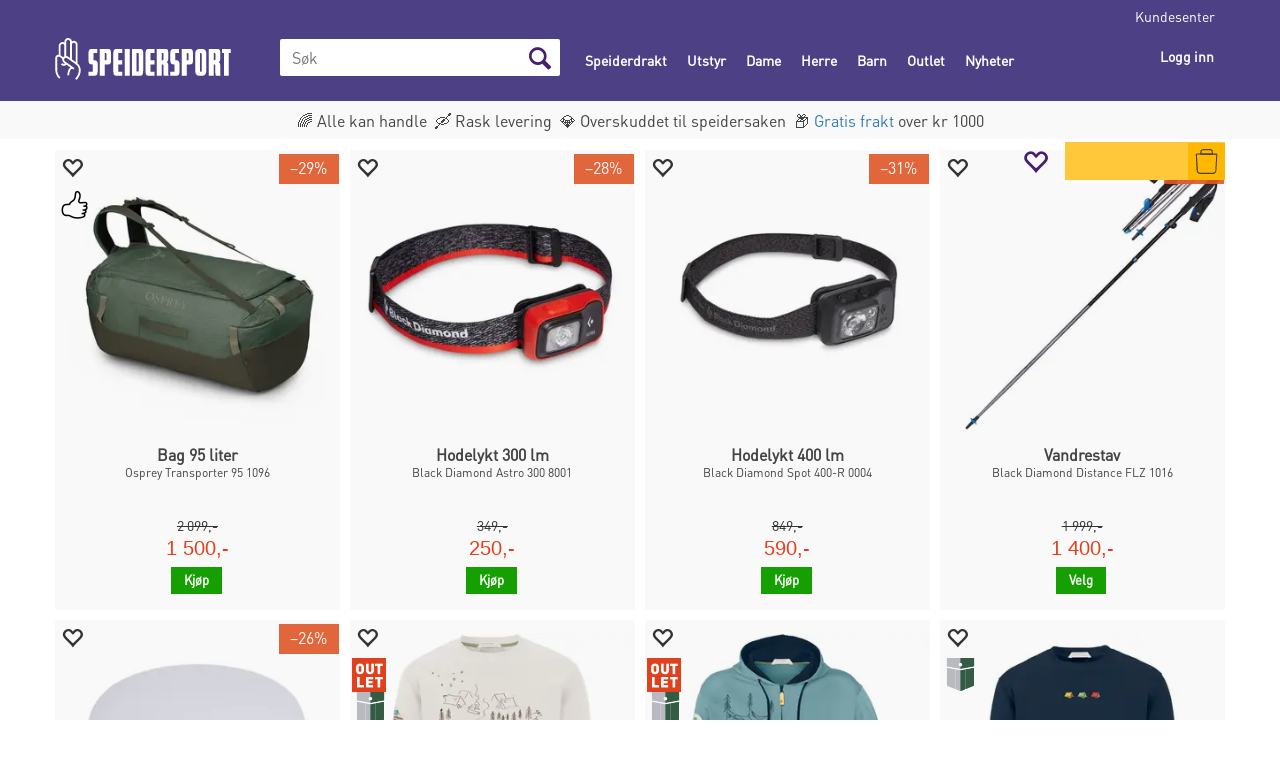

--- FILE ---
content_type: text/html; charset=utf-8
request_url: https://www.speidersport.no/
body_size: 64553
content:


<!doctype html>

<html id="htmlTag" lang= "no">
<head id="ctl00_Head1"><meta http-equiv="X-UA-Compatible" content="IE=edge" /><meta charset="UTF-8" /><meta name="format-detection" content="telephone=no" /><meta name="viewport" content="width=device-width, initial-scale=1, shrink-to-fit=no"><title>Utstyr til eventyr fra Speidersport.no</title><link id="ctl00_LnRss" rel="alternate" type="application/rss+xml" title="Produktnyheter" href="/WebPages/produkt/rss.aspx" /><link rel="apple-touch-icon" sizes="180x180" href="/css/Cust/favicon/Speidersport/apple-touch-icon.png"> <link rel="icon" type="image/png" sizes="32x32" href="/css/Cust/favicon/Speidersport/favicon-32x32.png"> <link rel="icon" type="image/png" sizes="16x16" href="/css/Cust/favicon/Speidersport/favicon-16x16.png"><script id="CookieConsent" src="https://policy.app.cookieinformation.com/uc.js" data-culture="NB" data-gcm-version="2.0" type="text/javascript"></script><link rel="icon" type="image/png" href="/css/cust/Favicon/Speidersport/favicon-96x96.png" sizes="96x96" />
<link rel="icon" type="image/svg+xml" href="/css/cust/Favicon/Speidersport/favicon.svg" />
<link rel="shortcut icon" href="/css/cust/Favicon/Speidersport/favicon.ico" />
<link rel="apple-touch-icon" sizes="180x180" href="/css/cust/Favicon/Speidersport/apple-touch-icon.png" />
<link rel="manifest" href="/css/cust/Favicon/Speidersport/site.webmanifest" />
	<link rel="preconnect" href="https://ajax.googleapis.com">
<script type="text/javascript">
	WebFontConfig = {
		
			google: {
				families: ['Playfair+Display:300,400,700', 'Roboto:400,700']
			},
		
    };

	(function(d) {
	            var wf = d.createElement('script'), s = d.scripts[d.scripts.length - 1];
	            wf.src = 'https://ajax.googleapis.com/ajax/libs/webfont/1.6.26/webfont.js';
	            wf.async = true;
	            s.parentNode.insertBefore(wf, s);
	        
	})(document); 


</script>
<script type="text/javascript" data-source="/dist/js/main-styles.098c7ad39da0dc54c63b.js"> "use strict";
(self["webpackChunkmcweb3"] = self["webpackChunkmcweb3"] || []).push([[899],{

/***/ 1234:
/***/ (function() {

// extracted by mini-css-extract-plugin


/***/ }),

/***/ 1323:
/***/ (function() {

// extracted by mini-css-extract-plugin


/***/ }),

/***/ 3370:
/***/ (function() {

// extracted by mini-css-extract-plugin


/***/ }),

/***/ 3992:
/***/ (function() {

// extracted by mini-css-extract-plugin


/***/ }),

/***/ 4390:
/***/ (function() {

// extracted by mini-css-extract-plugin


/***/ }),

/***/ 4925:
/***/ (function() {

// extracted by mini-css-extract-plugin


/***/ }),

/***/ 5332:
/***/ (function() {

// extracted by mini-css-extract-plugin


/***/ }),

/***/ 6197:
/***/ (function() {

// extracted by mini-css-extract-plugin


/***/ }),

/***/ 6276:
/***/ (function() {

// extracted by mini-css-extract-plugin


/***/ }),

/***/ 6303:
/***/ (function() {

// extracted by mini-css-extract-plugin


/***/ }),

/***/ 7024:
/***/ (function() {

// extracted by mini-css-extract-plugin


/***/ }),

/***/ 7652:
/***/ (function() {

// extracted by mini-css-extract-plugin


/***/ }),

/***/ 7714:
/***/ (function() {

// extracted by mini-css-extract-plugin


/***/ }),

/***/ 8460:
/***/ (function() {

// extracted by mini-css-extract-plugin


/***/ }),

/***/ 8685:
/***/ (function() {

// extracted by mini-css-extract-plugin


/***/ }),

/***/ 9616:
/***/ (function() {

// extracted by mini-css-extract-plugin


/***/ })

},
/******/ function(__webpack_require__) { // webpackRuntimeModules
/******/ var __webpack_exec__ = function(moduleId) { return __webpack_require__(__webpack_require__.s = moduleId); }
/******/ __webpack_require__.O(0, [188], function() { return __webpack_exec__(3370), __webpack_exec__(6303), __webpack_exec__(4925), __webpack_exec__(7714), __webpack_exec__(8460), __webpack_exec__(6197), __webpack_exec__(3992), __webpack_exec__(7024), __webpack_exec__(7652), __webpack_exec__(8685), __webpack_exec__(1323), __webpack_exec__(5332), __webpack_exec__(9616), __webpack_exec__(4390), __webpack_exec__(6276), __webpack_exec__(1234); });
/******/ var __webpack_exports__ = __webpack_require__.O();
/******/ }
]);
//# sourceMappingURL=main-styles.098c7ad39da0dc54c63b.js.map</script><script type="text/javascript" data-source="/dist/js/master-theme-styles-d4.e5d44c681c83d6c69e00.js"> "use strict";
(self["webpackChunkmcweb3"] = self["webpackChunkmcweb3"] || []).push([[409],{

/***/ 3806:
/***/ (function() {

// extracted by mini-css-extract-plugin


/***/ })

},
/******/ function(__webpack_require__) { // webpackRuntimeModules
/******/ var __webpack_exec__ = function(moduleId) { return __webpack_require__(__webpack_require__.s = moduleId); }
/******/ var __webpack_exports__ = (__webpack_exec__(3806));
/******/ }
]);
//# sourceMappingURL=master-theme-styles-d4.e5d44c681c83d6c69e00.js.map</script><link href="/dist/js/188.48422fe76f71a65383e6.css" rel="stylesheet" type="text/css" /><link href="/dist/js/main-styles.098c7ad39da0dc54c63b.css" rel="stylesheet" type="text/css" /><link href="/dist/js/master-theme-styles-d4.e5d44c681c83d6c69e00.css" rel="stylesheet" type="text/css" /><link href="/api-no-session/stylesheet/combined/SpeiderSportD4.css?version=2544" rel="stylesheet" type="text/css" /><link rel="shortcut icon" type="image/x-icon" href="/favicon.ico?dev=abcdefgh"></link><meta name="description" content="Sportsbutikken eies av speiderne og alt overskudd går tilbake til speidersaken." /><meta name="keywords" content="Hjem" /><link rel="canonical" href="https://www.speidersport.no" /></head>
<body id="ctl00_MyBody" class=" hold-transition body-out fav-body mc-filter-left layoutver4 lang-1 mobilemenu-md sort-filter listtype-grid mode-normal www-speidersport-no customer-private body-default page-id-1000001  department-id-1000001 body-menu-level-0 search-expanded pagetype-Start d4-immediate-loading login-type-  not-logged-in img-module-ver-5    ">
    <div id="cache-refresh-portal"></div>
<script type="text/javascript">
        window.D4LinkArraySetup = [];
        window.D4AiActive = true;
        window.D4AiRegisterStats = false;
    </script>
<script src="/scripts/storage.js?v=LRoFsfG_RvRw83zBr0u86eszmVwpW6P0qzdSOQymm8Y1" rel="preload" as="script"></script><script type="text/javascript">window.StorageService.storeScriptLookup([
  {
    "Key": "~/scripts/web.js",
    "Url": "/scripts/web.js?v=SkSOcsR3ogPJha8_A7AmfE-I0_oGvBUTspZtjP7VUiU1"
  },
  {
    "Key": "~/scripts/publisher.js",
    "Url": "/scripts/publisher.js?v=ajQA2E_uI_lk6ItZauezcn-jWYlh5Yujo-HX0Esnwgk1"
  },
  {
    "Key": "~/scripts/ckeditor.js",
    "Url": "/scripts/ckeditor.js?v=ajQA2E_uI_lk6ItZauezcn-jWYlh5Yujo-HX0Esnwgk1"
  },
  {
    "Key": "~/scripts/admin-panel.js",
    "Url": "/scripts/admin-panel.js?v=TXR12Bj3a5U463MELi-oQ9zK29T4R3Ta61Or1CGwYN81"
  },
  {
    "Key": "~/scripts/SearchDebug.js",
    "Url": "/scripts/SearchDebug.js?v=hsPPqtRs0zuoMiHOkc7xqaF4fYCEHZuUcJ6BpOMfgJw1"
  },
  {
    "Key": "~/scripts/FreightReport.js",
    "Url": "/scripts/FreightReport.js?v=ITKjvIK9Fe7cGgflEC1wlLa_KuVYRJc-ymH6jGmr9rQ1"
  },
  {
    "Key": "~/scripts/web-2016.js",
    "Url": "/scripts/web-2016.js?v=RNWg07bAjOVEMnZt3ToCr7YgsnC87G9yBAqDd2UyZvI1"
  },
  {
    "Key": "~/scripts/web-defered-2016.js",
    "Url": "/scripts/web-defered-2016.js?v=xTMut_pBy3QMC5OtBqB6gxsJ9R7fmpzFwWYPfnSCE1E1"
  },
  {
    "Key": "~/scripts/postloginview.js",
    "Url": "/scripts/postloginview.js?v=IruHMr9Jz70Q_OM0i1n6FSUz_jXZTOrwnZss5N-UZY41"
  },
  {
    "Key": "~/scripts/productlistbuy.js",
    "Url": "/scripts/productlistbuy.js?v=N6lU8XkeDT2SBsbiQ9SQqTsrqa9ZxQRl-Fb1oMM6JE41"
  },
  {
    "Key": "~/scripts/productlistfilter.js",
    "Url": "/scripts/productlistfilter.js?v=JG7sSyHNoiqYG4immpmC8dA_9spqBHxKE_8iCle31qI1"
  },
  {
    "Key": "~/scripts/productlistprice.js",
    "Url": "/scripts/productlistprice.js?v=JWnM-aEUAdHlY1reDgnUZmXdkeM7wgy56ZX_yz5wVZM1"
  },
  {
    "Key": "~/scripts/productlistfavorites.js",
    "Url": "/scripts/productlistfavorites.js?v=tMvAnRbpFibN4GPZBfkHsKmuS4plNyPOv8cXym2Z3jk1"
  },
  {
    "Key": "~/scripts/campaigncode.js",
    "Url": "/scripts/campaigncode.js?v=moTSX2rFSFRToSIXjyoe59UncSdHdPg1YgIjMppZRsE1"
  },
  {
    "Key": "~/scripts/product-info.js",
    "Url": "/scripts/product-info.js?v=221vZ6f1aAn6_UucKArI6XzGQLVlmYcRUeqsoTFrPog1"
  },
  {
    "Key": "~/scripts/common.js",
    "Url": "/scripts/common.js?v=BQlbHOdQJofmNew_lcknKyFa0p0cjXDQjiegQqleDuA1"
  },
  {
    "Key": "~/scripts/favorite.js",
    "Url": "/scripts/favorite.js?v=0XtC4FbPk0JL0uXY9PDVct8JsToe4vBi0P9KWF8A15I1"
  },
  {
    "Key": "~/scripts/autocampaigns.js",
    "Url": "/scripts/autocampaigns.js?v=qo3-P6hViO2mow0aflLacjI1ipZcekfQ6o9NZ-8oSMA1"
  },
  {
    "Key": "~/scripts/attributeselector.js",
    "Url": "/scripts/attributeselector.js?v=_C5tO9-x6E2-pG6Ih_YCdeKbCqRZdFsGgzrSjFVD98c1"
  },
  {
    "Key": "~/scripts/specialoffers.js",
    "Url": "/scripts/specialoffers.js?v=NVbw4mQd9e58bh_68ZK0SjBMyWrAHuaTUsDJEI39Hy01"
  },
  {
    "Key": "~/scripts/askforpriceview.js",
    "Url": "/scripts/askforpriceview.js?v=xBM0bHunlWH-jLkhygRotw2S5Hd6HqXr0jVKJmGLbHM1"
  },
  {
    "Key": "~/scripts/depid.js",
    "Url": "/scripts/depid.js?v=2s1i-xlG9hj_cEXLyCvQ7i3JqBmSa3PoqbZQ6ErOwqo1"
  },
  {
    "Key": "~/scripts/quantity-discount-2016.js",
    "Url": "/scripts/quantity-discount-2016.js?v=dUgAEglxPNdxF-1c7i26Odf3KqohMPu3DgJcEbsckjc1"
  },
  {
    "Key": "~/scripts/eniro.js",
    "Url": "/scripts/eniro.js?v=YyllzD7vF_HJvLhREER44JnR_DqOIktSBLz6f0sMMHk1"
  },
  {
    "Key": "~/scripts/variantmatrixview.js",
    "Url": "/scripts/variantmatrixview.js?v=aLlx_kmEu_gJk06j_eu7GiByI65KQRv29FBRL_lcB3g1"
  },
  {
    "Key": "~/scripts/loginCheckoutView.js",
    "Url": "/scripts/loginCheckoutView.js?v=zu-GZS9wowYTxO7Ze7ne_z8setq6QKktbV9vIMQrWJI1"
  },
  {
    "Key": "~/scripts/web-4.0.js",
    "Url": "/scripts/web-4.0.js?v=d109wuf1vkOHrf4AvCzs35BovsMHjZCHffHO7jWN3zk1"
  },
  {
    "Key": "~/scripts/storage.js",
    "Url": "/scripts/storage.js?v=LRoFsfG_RvRw83zBr0u86eszmVwpW6P0qzdSOQymm8Y1"
  },
  {
    "Key": "~/scripts/web-orderbook.4.0.js",
    "Url": "/scripts/web-orderbook.4.0.js?v=S3-e3e27mNnCzjfTvx40Yx_oPrmyEbbet0xautqaDdQ1"
  },
  {
    "Key": "~/scripts/orderbookManager.js",
    "Url": "/scripts/orderbookManager.js?v=xyqaoQatWwY-cXyVq0xWil6nOHEnV71oI2Ws6M8zSxM1"
  },
  {
    "Key": "~/scripts/gaia-all.js",
    "Url": "/scripts/gaia-all.js?v=rwmPuPOBUnaf7er1xDWzSoU94yDYTrM0Y7G0_TskBG81"
  },
  {
    "Key": "~/scripts/product-infoD4.js",
    "Url": "/scripts/product-infoD4.js?v=jmSFYU5OCK9MD0y-o8QI1UZUUYxNWeriLoUAj7cscGI1"
  },
  {
    "Key": "~/scripts/web-defered-4.0.js",
    "Url": "/scripts/web-defered-4.0.js?v=etSbUEiXoGJSVQfcxAQdwxjmsiS6RchFrBk25ZiP0wc1"
  },
  {
    "Key": "~/scripts/render-utils.js",
    "Url": "/scripts/render-utils.js?v=QcUHVlvcSVv_WE94p-wUBc4Xv53hlFiMTLEvG0duK0o1"
  },
  {
    "Key": "~/scripts/productlistsorter.js",
    "Url": "/scripts/productlistsorter.js?v=i82VvJRNQ5Bq3zVzYKCmbEN4FaO46lvO2g4LxmJBaOk1"
  },
  {
    "Key": "~/scripts/bidbanner.js",
    "Url": "/scripts/bidbanner.js?v=LpSODu-M5cDOKLI_lAlSd6-GrD67d_fN5SQeR54mzQY1"
  },
  {
    "Key": "~/scripts/product-info-utils.js",
    "Url": "/scripts/product-info-utils.js?v=WUfpMFb7Ishi0OTxsRifgNaWSdFA89cpOHGsEyS5gqo1"
  },
  {
    "Key": "~/scripts/web-defered-giftcard.4.0.js",
    "Url": "/scripts/web-defered-giftcard.4.0.js?v=fkHLoTtdBXamJ9tFvI7m20tp9-JtLE205es_n0QvNUM1"
  },
  {
    "Key": "~/scripts/variantmatrixview-d4.js",
    "Url": "/scripts/variantmatrixview-d4.js?v=qGMTc0P_B3CJYJvmnhU_ekpjEV7j2rZsKDYpqwTKtPU1"
  },
  {
    "Key": "~/scripts/customerregistration.js",
    "Url": "/scripts/customerregistration.js?v=Epu9s5TBhkFRMmK8KRbPHvkJf7O2ARv-y6ySgq0OCI41"
  },
  {
    "Key": "~/scripts/knockout.simplegrid.js",
    "Url": "/scripts/knockout.simplegrid.js?v=L0eFeIXNNCovuWuhmNs5qKWz-q9IKSNBQfEq4TeJzL41"
  },
  {
    "Key": "~/scripts/delete-customer.js",
    "Url": "/scripts/delete-customer.js?v=XvCQf3Enz2BuelHfpl2sF-3ESfSWFoESpib16ahbJmU1"
  },
  {
    "Key": "~/scripts/publisher-d4.js",
    "Url": "/scripts/publisher-d4.js?v=37nwJzZAWNo1PXbtYsw9EMbe9SjOFORTEmq_OQKpMqU1"
  },
  {
    "Key": "~/scripts/favorite-d4.js",
    "Url": "/scripts/favorite-d4.js?v=X_NBtcgGw9l2n7rjKXte9WyZWh5-USK9WQX--ueaQpc1"
  },
  {
    "Key": "~/scripts/giftcard-d4-purchase.js",
    "Url": "/scripts/giftcard-d4-purchase.js?v=jx8Ow4K1gULfYdTzjxuODdAcrv3rMb2nk28Ufy3qjio1"
  },
  {
    "Key": "~/scripts/giftcard-d4-receipt.js",
    "Url": "/scripts/giftcard-d4-receipt.js?v=aocqH1kGgXovMtcvlKwIB4x8aTDqJvXGx4H559Ko9TA1"
  },
  {
    "Key": "~/scripts/giftcard-d4-portal.js",
    "Url": "/scripts/giftcard-d4-portal.js?v=fIcCy7mHFvZQRHfdVt7zJrzsY_UTQT5djU0wlIiPmNY1"
  },
  {
    "Key": "~/scripts/d4reviews.js",
    "Url": "/scripts/d4reviews.js?v=3w6MFIxFm3bVXaJbaP4poj3hAxYhAznm-rjEs3pi04Y1"
  },
  {
    "Key": "~/scripts/quantity-discount.js",
    "Url": "/scripts/quantity-discount.js?v=dUgAEglxPNdxF-1c7i26Odf3KqohMPu3DgJcEbsckjc1"
  },
  {
    "Key": "~/scripts/productminprice.js",
    "Url": "/scripts/productminprice.js?v=B-hzjwCKb0gCEb4Cx6MOhKgZ_YhGOI0NY9IUPS5CPak1"
  },
  {
    "Key": "~/css/master/common.css",
    "Url": "/css/master/common.css?v=dhv_udQOYfADpvClGfxO5_ACfPivlNeSPdIN9gW7b141"
  },
  {
    "Key": "~/css/publisher/publisher.css",
    "Url": "/css/publisher/publisher.css?v=xd_MHEizfvjgFDOiJAD19COxFVOoErwzh-hXuCOFBck1"
  },
  {
    "Key": "~/css/menu.responsive.css",
    "Url": "/css/menu.responsive.css?v=UGbUNbO-JrDXBLzZKbQjJ7WoNx79JUnL47pj8W5e4xg1"
  }
]) </script><script src="/scripts/web-4.0.js?v=d109wuf1vkOHrf4AvCzs35BovsMHjZCHffHO7jWN3zk1"></script>


	<!-- GTM Data Layer -->
	<script>
	    window.dataLayer =  window.dataLayer ||  [];
	</script>

	
		<script>
		    dataLayer.push({             
                'IsSpider': 'True',
                'AvsenderId': '1',
                'AvsenderNavn': 'Speider-Sport AS',
		        'loggedIn': 'False',
                'customerType': 'Privat',
                'PriceIncVat': 'True',
                'CustomerOrgNbr': '',
		        'EAN': '',
		        'Brand': '',
		        'event': 'home',
		        'customerID': '50000',
		        'SiteType': 'd',
		        'RetailPrice': '',
		        'BreadCrumb': 'Hjem',
                'CustomerGroup': '',
		        'PaymentMethod': '',
		        'ProductID': '',
		        'ProductAltId': '',
		        'AllProductIds': [],
                'TransactionData': [ ]
                
		    });
        </script>
	
		
			<script>
			    dataLayer.push({
			        'ecomm_pagetype': 'home',
			        'ecomm_pcat': '',
			        'ecomm_pname': '',
			        'ecomm_pvalue': '',
			        'ecomm_totalvalue': '',
			        'ecomm_prodid': '' 
			    });
			</script>
		
		<script>
            dataLayer.push({
                'email': '',
                'FirstName': '',
                'Surname': '',
                'CompanyName': '',
                'ContactId': '',
                'CustomerOrgNbr': '',
                'PrivatePhoneNo': '',
                'DirectPhoneNo': '',
                'PostCode': ''
            });
        </script>
    
		<script>
            dataLayer.push({
                'Email_SHA256': '',
                'FirstName_SHA256': '',
                'Surname_SHA256': '',
                'CompanyName_SHA256': '',
                'PrivatePhoneNo_SHA256': '',
                'DirectPhoneNo_SHA256': '',
                'PostCode_SHA256': ''
            });
        </script>
    

	<!-- GA4 dataLayer-->

    

	<!-- Google Tag Manager container script-->
	<script>
        
        const formHead = document.querySelector('head');
       

        formHead.addEventListener('readyForGtm', function(){
        
        (function(w, d, s, l, i) {
                    w[l] = w[l] || [];
                    w[l].push({
                        'gtm.start':
	                new Date().getTime(),

                event: 'gtm.js'
	        });
	        var f = d.getElementsByTagName(s)[0],
                j = d.createElement(s),
                dl = l != 'dataLayer' ? '&l=' + l : '';
            j.async = true;
	        j.src =
	            '//www.googletagmanager.com/gtm.js?id=' + i + dl;
            
	        f.parentNode.insertBefore(j, f);
	    })(window, document, 'script', 'dataLayer', 'GTM-WQC4WQP');
            });

        
    </script>

	<!-- End Google Tag Manager -->


<div id="d-size" class="hidden" data-size="lg" data-size-set="False"></div>

<div id="hidden-nodeid" style="visibility: hidden; height: 0px;">
    1000001
</div>
<div id="hidden-search-url" style="visibility: hidden; height: 0px;">/search</div>
<div id="hidden-theme" style="visibility: hidden; height: 0px;">
    SpeiderSportD4
</div>
<div id="hidden-images-sizes" style="visibility: hidden; height: 0px;">
    <script language="javascript" type="text/javascript">var _imageSizeList = new Array(32,64,128,256,480,768,992,1200);</script>
</div>

<!--Update icon start-->
<div id="UpdateIcon" style="display: none;" class="UpdateControlModal">
    <div class="UpdateControlModalContent2"></div>
</div>


<div id="rhs-popup-sidebar"></div>
<div id="center-tiny-popup"></div>
<span id="backorder-popup-parent"></span>
<div id="o-wrapper" class="o-wrapper">

<form name="form1" method="post" action="./" id="form1">
<div>
<input type="hidden" name="__EVENTTARGET" id="__EVENTTARGET" value="" />
<input type="hidden" name="__EVENTARGUMENT" id="__EVENTARGUMENT" value="" />

</div>

<script type="text/javascript">
//<![CDATA[
var theForm = document.forms['form1'];
if (!theForm) {
    theForm = document.form1;
}
function __doPostBack(eventTarget, eventArgument) {
    if (!theForm.onsubmit || (theForm.onsubmit() != false)) {
        theForm.__EVENTTARGET.value = eventTarget;
        theForm.__EVENTARGUMENT.value = eventArgument;
        theForm.submit();
    }
}
//]]>
</script>



<script type="text/javascript">
//<![CDATA[
PageLoad(true);InitializeRoyalSliderInAds();//]]>
</script>
<script type="text/javascript">//<![CDATA[
window.lipscoreInit = function() { lipscore.init({apiKey: "b918c76e2da1267b864aa62c"});};(function() {var scr = document.createElement('script'); scr.async = 1; scr.src = "//static.lipscore.com/assets/no/lipscore-v1.js"; document.getElementsByTagName('head')[0].appendChild(scr); })();  //]]> </script>
    <input type="hidden" name="ctl00$EnsureGaiaIncludedField" id="ctl00_EnsureGaiaIncludedField" /><!-- Ikke fjern denne. Alle sider må minst inneholde 1 gaiakomponent så lenge vi bruker gaia-->
    
<div class="modal fade" id="center-popup" tabindex="-1" role="dialog" aria-labelledby="center-popup">
	<div class="modal-dialog modal-lg">
		<div class="modal-content">
            <div class="lightbox-close" onclick="PubSub.publish(mcWeb.lightbox.events.onHideLightbox);" ></div>	      
			<div class="modal-body">
					<div id="refresh-center" class="refresh-center" style="display: none">
						<div class="refresh-center-item">
							<div class="refresh-center-ico"><i class="icon-spinner animate-spin"></i></div>
							<div class="refresh-txt">
								Oppdaterer, vennligst vent...
							</div>
						</div>
					</div>
				<div id="lightbox-placeholder" class="center-placeholder"></div>
				<div id="lightbox-placeholder2" class="center-placeholder"></div>
			</div>
		</div>
	</div>
</div>

<script language="javascript" type="text/javascript">
	jQuery(function () { mcWeb.hash.init(); });
</script>

    
    


<div id="InstSearchDiv" style="position:absolute; z-index:110;display: none;" class="stop-ajax-rendering">
		<div class="InstantSearch">
		    <div class="resultcolumn">
				<div  class="d4-instant-search-other-hits" data-bind="visible: OtherSearchesText().length > 0">
                    <h3 class="d4-instant-search-divider" data-bind="text: OtherSearchesText"></h3>
                </div>
                <div class="d4-instant-search-products" data-bind="visible: products().length > 0">
                    <h3 class="d4-instant-search-divider">Produkter</h3>
			        <table>
				        <tbody data-bind="template: { name: 'searchresult-template', foreach: products }, visible: products != null && products().length > 0">
				        </tbody>
					        <tfoot>
						        <tr data-bind="visible: TotalHits() > 0">
							        <td colspan="2" class="italic cursor">
								        Totalt antall treff:&nbsp;<span data-bind="text: TotalHits"></span>  
							        </td>

                                    <td colspan="2" class="italic cursor">
								        <a data-bind="event: {click:mcWeb.instantSearch.doSearch}" >Se hele resultatet...&nbsp;</a>  
							        </td>
						        </tr>
				        </tfoot>
			        </table>
                </div>
                <div  class="d4-instant-search-cat" data-bind="visible: ShowCategories()">
                    <h3 class="d4-instant-search-divider">Kategorier</h3>
                    <div data-bind="template: { name: 'searchresult-cat-template', foreach: categories }"></div>
                </div>
                <div class="d4-instant-search-brands" data-bind="visible: ShowBrands()">
                    <h3 class="d4-instant-search-divider">Merker</h3>
                     <div data-bind="template: { name: 'searchresult-brand-template', foreach: brands }"></div>
                </div>

                <div class="d4-instant-search-brands" data-bind="visible: ShowBrandNames()">
                    <h3 class="d4-instant-search-divider">Merkenavn</h3>
                     <div data-bind="template: { name: 'searchresult-brandname-template', foreach: brandnames }"></div>
                </div>

		        <div class="d4-instant-search-articles" data-bind="visible: ShowArticles() && TotalArticleHits() > 0 && ! ShowArticlesRHS()">
		            <h3 class="d4-instant-search-divider">Artikler</h3>
		            <div data-bind="template: { name: 'searchresult-article-template', foreach: articles }"></div>
		            Antall artikler funnet:&nbsp;<span data-bind="text: TotalArticleHits"></span>  
		        </div>
		    </div>
            <div class="instant-search-preview-column">
                <div class="d4-instant-search-preview d4-instant-search-loadbyajax" data-bind="visible: ShowPreview()">
                    <div id="ctl00_InstSrch_WPAInstantSearchPreview_Pnl2" class="load-first">

</div>

<div id="A104" class="load-later   is-system-area"><div id="Field_InstantSearchProductPreview6_0" class=" NoSlide web-pub-field container field-container-6  readonly layout-d4_x1" data-field-id="6" data-popup="0" data-popup-plc="0" data-lt="53" data-sf="0">
	<div class="row">
		<div id="A104F6N1000001" class="ajax-field inner-layout-container loaded" data-use-specific-layout="False" data-plid="0" data-area-id="InstantSearchProductPreview" data-field-id="6" data-userkey="6" data-grouped-variants="True" data-node-id="1000001" data-manufacturerid="0" data-loaded-status="True" data-layoutid="120029" data-sf="0" data-listing-type="53" data-fieldcontainerid="6">

		</div>
	</div>
</div></div>


                </div>
		        <div class="d4-instant-search-accessories d4-instant-search-loadbyajax" data-bind="visible: ShowAccessories">
		            <h3 class="d4-instant-search-divider">Tilbehør</h3>
		            <div id="ctl00_InstSrch_WPAInstantSearchAccessories_Pnl2" class="load-first">

</div>

<div id="A105" class="load-later   is-system-area"><div id="Field_InstantSearchProductAccessories7_0" class=" NoSlide web-pub-field container field-container-7  readonly layout-d4_x4" data-field-id="7" data-popup="0" data-popup-plc="0" data-lt="3" data-sf="0">
	<div class="row">
		<div id="A105F7N1000001" class="ajax-field inner-layout-container loaded" data-use-specific-layout="False" data-plid="0" data-area-id="InstantSearchProductAccessories" data-field-id="7" data-userkey="7" data-grouped-variants="True" data-node-id="1000001" data-manufacturerid="0" data-loaded-status="True" data-layoutid="120032" data-sf="0" data-listing-type="3" data-fieldcontainerid="7">

		</div>
	</div>
</div></div>


                </div>
		        <div class="d4-instant-search-alternatives d4-instant-search-loadbyajax" data-bind="visible: ShowAlternatives">
		            <h3 class="d4-instant-search-divider">Alternativer</h3>
		            <div id="ctl00_InstSrch_WPAInstantSearchAlternative_Pnl2" class="load-first">

</div>

<div id="A106" class="load-later   is-system-area"><div id="Field_InstantSearchProductAlternatives8_0" class=" NoSlide web-pub-field container field-container-8  readonly layout-d4_x4" data-field-id="8" data-popup="0" data-popup-plc="0" data-lt="2" data-sf="0">
	<div class="row">
		<div id="A106F8N1000001" class="ajax-field inner-layout-container loaded" data-use-specific-layout="False" data-plid="0" data-area-id="InstantSearchProductAlternatives" data-field-id="8" data-userkey="8" data-grouped-variants="True" data-node-id="1000001" data-manufacturerid="0" data-loaded-status="True" data-layoutid="120032" data-sf="0" data-listing-type="2" data-fieldcontainerid="8">

		</div>
	</div>
</div></div>


                </div>

                <div class="d4-instant-search-articles d4-instant-search-loadbyajax" data-bind="visible: ShowArticlesRHS">
		            <h3 class="d4-instant-search-divider">Artikler</h3>
		            <div id="ctl00_InstSrch_WPAInstantSearchArticles_Pnl2" class="load-first">

</div>

<div id="A289" class="load-later  is-advanced-area "></div>


                    Antall artikler funnet:&nbsp;<span data-bind="text: TotalArticleHits"></span>  
                </div>
            </div>
            
		    <script type="text/html" id="searchresult-article-template">
		        <span class="d4-instant-search-article">
		            <a class="NoUnderLine" data-bind="attr:{ href: ArticleLink, tabindex: TabIndex}">
		                <span  data-bind="html: ArticleTitle"></span>
		            </a>
		        </span>
		    </script>
            
		    <script type="text/html" id="searchresult-cat-template">
                <span class="d4-instant-search-category">
                    <a class="NoUnderLine" data-bind="attr:{ href: CatLink, tabindex: TabIndex}">
                        <span  data-bind="html: CatName"></span>(<span  data-bind="text: CatCount"></span>)
                    </a>
                </span>
            </script>
            
		    <script type="text/html" id="searchresult-brand-template">
		        <span class="d4-instant-search-brand">
		            <a class="NoUnderLine" data-bind="attr:{ href: BrandLink, tabindex: TabIndex}">
		            <span  data-bind="html: BrandName"></span>(<span  data-bind="text: BrandCount"></span>)
		          </a>
                </span>
		    </script>

            <script type="text/html" id="searchresult-brandname-template">
		        <span class="d4-instant-search-brand">
		            <a class="NoUnderLine" data-bind="attr:{ href: BrandLink, tabindex: TabIndex}">
		            <span  data-bind="html: BrandName"></span>
		          </a>
                </span>
		    </script>

			<script type="text/html" id="searchresult-template">
				<tr data-bind="css: { 'active': $parent.CurrentPlid() == ProduktLagerID}">
					<td class="Left">
						<div class="ProduktImg" data-bind="html: ImageTag"></div>
					</td>
					<td>
						<a class="NoUnderLine" data-bind="attr:{ href: ProduktLink, tabindex: TabIndex}, event: {mouseover:$parent.PreviewCurrentProduct}">
							<span data-bind="html: ProduktDesc1"></span><br />
							<span  data-bind="html: ProduktDesc2"></span>
						</a>
					</td>
                    <td>
                        <span class="bold" data-bind="html: Price"></span>
                    </td>
                    <td>
                        <button type="button" class="btn btn-default preview-button" title="Quick View+" data-bind="event: {click:$parent.PreviewCurrentProduct}" ><i class="glyphicon glyphicon-info-sign"></i></button>
                    </td>
				</tr>    
			
		    </script>

		</div>
	</div> 
		
	
  
	


    <div class="wrapper">

        

        <!-- Content Wrapper. Contains page content -->
        <div class="content-wrapper">
            <header class="headroom header--fixed hide-from-print  m-header-dock" role="banner">


                <div class="container header-inner">
                    <div class="row">

                        


                        
                            <div class="top-menu">
                                

<div class="TopMenu">

	
			<h3 class="TopMenuItem sid-1000007">
				
				

				<a class='InfoMenu '
				  style=''
					href='/kundesenter' 
					target='_self'
					title=''
				>Kundesenter</a>
			</h3>
		

	
	
</div>

                            </div>
                        

                        <div style="clear: both"></div>

                        <a class="header-logo" href="/" ><img class="HeaderLogo" src="/App_Themes/MASTER/images/1px_transparent.png" alt="Tilbake til forsiden!" ></a>

                        <div class="header-main fav-header">

                            
                                <div class="login-container">
                                    

<div class="login-details">
    <a id="customerServiceLink" class="kundersenterIcon" rel="nofollow" aria-label="Kundesenter" href="/kundesenter"></a>
    <a id="loginuser" class="LoginUserInfo" aria-label="Login user info" href="/kundesenter"></a>
    
</div>
<div id="loginout-content" class="LogInButtonContainer" ><a id="loginout" class="LogInButton" href="#login">Logg inn</a>
</div>

                                </div>
                            
                            <div id="m-search">
                                <i class="icon-search"></i>
                            </div>

                            <div class="small-cart-onpage">
                                <div id="smallcart-page"><div class="smallcart-content"><div id="mcweb-cartsmall-cartsmall" class="knockout-bind">
	



<div class="cart-small-links cart-small-favorite pull-right col-xs-12">


    <div class="cart-small-fav" data-bind="visible: (favoriteCount() > -1 && isVisible())" style="display: none;">
        <a class="btn-fav-cart btn btn-link" data-bind="attr: { href: favoriteCartUrl }">
            <i class="glyphicon " data-bind="css: { 'glyphicon-heart-empty heart-empty': favoriteCount() < 1, 'glyphicon-heart heart-full': favoriteCount() > 0 }"></i>
            <span class="fav-cart-text" data-bind="visible: favoriteCount() > 0, text: favoriteCount()"></span>
        </a>
    </div>
    

    <div class="cart-small" role="region" aria-label="Shopping Cart" data-bind="css: { 'btn-group': cartItems().length > 0 }">
        <!-- EJ 133650 : Removed data-trigger="focus", causes problems with CNET -->
        <a tabindex="0" class="cart-small-trigger btn btn-default" data-bind="visible: cartItems().length >= 0, css: { 'cart-small-has-item': cartItems().length > 0 }, popover: { html: true, titleid: 'small-cart-title', contentid: 'small-cart-content', contentClass: 'cart-small-popover' + (OrderbookActive ? ' cart-small-orderbook' : '') }"
            style="display: none; border: none;">

            <span class="cart-small-icon">
                <i class="icon-basket" data-bind="visible: isVisible()" style="display: none;"></i>
            </span>

            <span class="cart-small-empty" data-bind="visible: (cartItems().length < 1 && isVisible() && isCartItemsSet() && OrderbookDate() == '')" style="display: none;">
                Ingen varer i handlevognen
            </span>
            <span class="cart-small-empty" data-bind="visible: (cartItems().length < 1 && isVisible() && isCartItemsSet() && OrderbookDate() != '')" style="display: none;">
                Ingen varer i ordreboka
            </span>
            <span class="cart-small-empty" data-bind="visible: (cartItems().length < 1 && isVisible() && isCartItemsSet() && OrderbookDate() != '' && orderbooks() != null && orderbooks().length > 0), text: cartName" style="display: none;"></span>

            <span class="cart-small-load" data-bind="visible: !isVisible()">
                <i class="icon-spinner animate-spin"></i>
            </span>
            <span class="cart-small-items" data-bind="visible: (cartItems().length > 0 && isVisible())" style="display: none;">
                <span class="cart-small-count" data-bind="text: itemCount()"></span>
                <span class="cart-small-product" data-bind="visible: (itemCount() == 1 && isVisible())">
                    produkt
                </span>
                <span class="cart-small-product" data-bind="visible: (itemCount() > 1 && isVisible())">
                    produkter
                </span>

                <span class="cart-small-product-txt" data-bind="css: { 'inkvat': chkPriceIncExVat() }">
                    <!-- ko if: (!chkPriceIncExVat() && !showLeasingCosts()) -->
                    <span class="small-cart-before-sum">(</span><!--ko text: priceTotalProducts  --><!--/ko--><span class="small-cart-after-sum">)</span>
                    <!-- /ko -->
                    <!-- ko if: (chkPriceIncExVat() && !showLeasingCosts()) -->
                    <span class="small-cart-before-sum">(</span><!--ko text: priceTotalProductsInkVat --><!--/ko--><span class="small-cart-after-sum">)</span>
                    <!-- /ko -->
                    <!-- ko if: showLeasingCosts() -->
                    <span class="small-cart-before-sum">(</span><!--ko text: LeasingTermAmountExVat  --><!--/ko--><span class="small-cart-after-sum">)</span>                  
                    <!-- /ko -->
                </span>
            </span>

            <span class="cart-small-togle-icon" data-bind="visible: cartItems().length > 0, css: { 'cart-small-togle-open': popoverOpen() }" style="display: none;">
                <span class="caret"></span>
            </span>

        </a>
        <a class="cart-small-goto-checkout btn btn-primary" aria-label="Go to Checkout" aria-controls="checkout-page" data-bind="click: onClickGoToCheckout, visible: cartItems().length > 0" style="display: none;">
            <span>Til kassen</span>
        </a>
    </div>


    <div id="small-cart-title" class="cart-small-trigger-title hide">
        <div class="close" aria-label="Close" role="button" data-bind="click: $root.onClose"><span aria-hidden="true">&times;</span></div>
        <div data-bind="visible: orderbooks().length > 0" class="btn-group" role="group" aria-label="...">
            <button type="button" class="btn btn-default" data-bind="event: { click: doShowActiveCart }, css: { active: !showOrderbookSummary() } ">
                Aktiv leveringsdato
            </button>
            <button type="button" class="btn btn-default" data-bind="event: { click: doShowOrderbookSummary }, css: { active: showOrderbookSummary() } ">
                Leveringsdatoer
            </button>
            <button type="button" class="btn btn-default" data-bind="event: { click: doRedirectToOrderOverviw }">
                Ordre oversikt
            </button>
        </div>
        <div class="row">
            <div class="pull-left" data-bind="visible: !showOrderbookSummary()">
                <span data-bind="visible: orderbooks().length == 0">
                    Handlevogn
                </span>
            </div>
            <div class="pull-right" data-bind="visible: cartItems().length > 0 && !showOrderbookSummary()" style="display: none;">
                <!--ko text: itemCount() -->
                <!--/ko-->
                varer i handlevognen
                <span data-bind="visible: orderbooks().length > 0, text: displayDate "></span>
            </div>
        </div>
    </div>
    <div class="cart-small-trigger-content hide" id="small-cart-content">
        <div class="panel-body">
            <div class="row">
                <div class="pull-left col-xs-12" data-bind="visible: !showOrderbookSummary()">
                    <div data-bind="visible: orderbooks().length > 0">
                        <div class="dropdown">
                            <button class="btn btn-default dropdown-toggle" type="button" id="ddl-carts" data-toggle="dropdown" aria-haspopup="true" aria-expanded="true">
                                <span data-bind="text: displayDate"></span><span class="caret"></span>
                            </button>
                            <ul class="dropdown-menu" aria-labelledby="ddl-carts">
                                <!-- ko template: { name: 'orderbook-list-template', foreach: orderbooks} -->
                                <!-- /ko -->
                            </ul>
                        </div>
                    </div>
                </div>
            </div>
            <div data-bind="visible: !showOrderbookSummary()" class="cart-small-orderbook-summary">
                <!-- ko template: { name: smallCartItemTemplate(), foreach: cartItemsToShow} -->
                <!-- /ko -->
                <a href="#" data-role="none" data-ajax="false" class="cart-show-all-items cart-small-tocart" data-bind="click: onClickGoToCart, visible: (cartItems().length > 0 && numberOfItemsToShow() > 0 && cartItems().length > numberOfItemsToShow())">
                    Klikk her for å se alle
                </a>

                <div class="small-cart-empty-items" data-bind="visible: cartItems().length < 1">
                    Handlevognen er tom.
                </div>

            </div>

            <div class="cart-small-orderbook-summary" id="small-cart-orderbook-summary" data-bind="visible: showOrderbookSummary()"></div>
        </div>
        <div class="panel-footer" data-bind="visible: !showOrderbookSummary()">
            <div class="row cart-small-footer">
                <div class="row">
                    <div class="form-inline col-xs-5">
                        <div class="checkbox cart-small-vat" data-bind="visible: showIncVatCheckbox">
                            <label>
                                <input id="price-inc-ex-vat" type="checkbox" name="price-inc-ex-vat" value="" data-bind="checked: chkPriceIncExVat, click: $root.onClickVat.bind($root), enable:!disableIncExVatChange ">
                                Priser inkludert mva.
                            </label>
                        </div>
                        <div class="checkbox cart-small-vat" data-bind="visible: showPriceDisplayControls">
                            <label>
                                <input type="checkbox" name="price-show-veil-pris" value="" data-bind="checked: chkShowVeilPris, click: $root.onClickVeil.bind($root), visible: showPriceDisplayControls">
                                Veil.
                            </label>
                        </div>
                        <div class="checkbox cart-small-vat" data-bind="visible: showPriceDisplayControls">
                            <label>
                                <input type="checkbox" name="price-hide-customer-price" value="" data-bind="checked: chkHideCustomerPice, click: $root.onClickHideCustomerPrice.bind($root)">
                                Skjul Netto
                            </label>
                        </div>
                    </div>
                    <div class="col-xs-7 cart-small-total" data-bind="visible: cartItems().length > 0" style="display: none;">
                        <div class="cart-small-total-txt pull-right">

                            <div data-bind="visible: showLeasingCosts">
                                <span class="cart-small-total-txt-1">
                                    Totalt eks. mva
                                </span>
                                <span class="cart-small-total-exvat" data-bind="text: LeasingTermAmountExVat"></span>

                                <span class="cart-small-orpaynow-txt">
                                    Eller kjøp nå for
                                </span>
                                <span class="cart-small-orpaynow-total" data-bind="visible:smallCartFees, click: switchToPayNow">
                                    <span class="cart-small-total-exvat" data-bind="visible: (!chkPriceIncExVat() && invoiceFee()), text: priceTotal"></span>
                                    <span class="cart-small-total-inkvat" data-bind="visible: (chkPriceIncExVat() && invoiceFee() && summarySumAfterCostReductionsIncVat().length <= 0), text: priceTotalInkVat"></span>
                                <span class="cart-small-total-inkvat" data-bind="visible: (chkPriceIncExVat() && invoiceFee() && summarySumAfterCostReductionsIncVat().length > 0), text: summarySumAfterCostReductionsIncVat"></span>
                                </span>
                                <span class="cart-small-orpaynow-total" data-bind="visible:!smallCartFees, click: switchToPayNow">
                                    <span class="cart-small-total-exvat" data-bind="visible: (!chkPriceIncExVat()), text: priceTotalProducts"></span>
                                    <span class="cart-small-total-inkvat" data-bind="visible: (chkPriceIncExVat() && summarySumAfterCostReductionsIncVat().length <= 0), text: priceTotalProductsInkVat"></span>
                                    <span class="cart-small-total-inkvat" data-bind="visible: (chkPriceIncExVat() && summarySumAfterCostReductionsIncVat().length > 0), text: summarySumAfterCostReductionsIncVat"></span>
                                </span>
                                
                            </div>

                            

                            <div id="ctl00_CartSmall1_ctl00_ctl02_NoFees" data-bind="visible: doNotShowLeasingCosts">
                                <!-- Total without Fee Start -->
                                <span class="cart-small-total-txt-1" data-bind="visible: !chkPriceIncExVat()">
                                    Totalt eks. mva
                                </span>
                                <span class="cart-small-total-exvat" data-bind="visible: (!chkPriceIncExVat()), text: priceTotalProducts"></span>

                                <!-- InkVat -->
                                <span class="cart-small-total-txt-1" data-bind="visible: chkPriceIncExVat() ">
                                    Totalt ink. mva
                                </span>
                                <span class="cart-small-total-inkvat" data-bind="visible: (chkPriceIncExVat() && summarySumAfterCostReductionsIncVat().length <= 0), text: priceTotalProductsInkVat"></span>
                                <span class="cart-small-total-inkvat" data-bind="visible: (chkPriceIncExVat() && summarySumAfterCostReductionsIncVat().length > 0), text: summarySumAfterCostReductionsIncVat"></span>
                                
                                <span class="cart-small-or-leasing-txt" data-bind="visible: (LeasingTermAmountExVat().length > 0)">
                                    Eller leasing for
                                </span>
                                <span class="cart-small-total-leasing-cost" data-bind="text: LeasingTermAmountExVat, click: switchToLeasing"></span>
                                
                                <!-- Total without Fee  End -->
                                
                            </div>
                        </div>
                    </div>
                </div>

                <div class="row cart-small-button">
                    <div class="col-xs-6" data-bind="visible: showGoToCart" style="display: none;">
                        <button type="button" href="#" data-role="none" data-ajax="false" class="btn btn-default btn-block cart-small-tocart" aria-label="Go to Cart" data-bind="click: onClickGoToCart, visible: (cartItems().length > 0)">
                            Til handlevogn
                            <span data-bind="visible: orderbooks().length > 0 && OrderbookDate() != null && OrderbookDate().length > 0, text: displayDate"></span>
                        </button>
                    </div>
                    <div class="col-xs-6" data-bind="visible: showGoToCheckout" style="display: none;">
                        <button type="button" href="#" data-role="none" data-ajax="false" class="btn btn-primary btn-block cart-small-tocheckout" aria-label="Go to Checkout" data-bind="click: onClickGoToCheckout, visible: (cartItems().length > 0)">
                            Til kassen
                            <span data-bind="visible: orderbooks().length > 0 && OrderbookDate() != null && OrderbookDate().length > 0, text: displayDate"></span>
                        </button>
                    </div>
                </div>
            </div>
        </div>
    </div>
</div>




<script type="text/html" id="orderbook-list-template">
    <li><a href="#" data-bind="css: { 'cart-orderbook-item': true, 'selected': Selected }, attr: { value: WebCartId }, text: DisplayDate, click: $root.onSelectCart" ></a></li>
</script>


<script type="text/html" id="cartsmallitem-template">
    <div class="row cart-small-items">
        <div class="col-xs-8 cart-desc">
            <div class="img-container"><img data-bind="attr: { src: ProductImage }, click: $root.onClickProductLink" class="img-responsive" /></div>
            <p class="cart-item-header" data-bind="text: ProductDesc1, click: $root.onClickProductLink"></p>
        </div>

        <div class="col-amount-xs col-xs-1">
            <p class="cart-item-quantity" data-bind="text: Quantity"></p>
        </div>

        <div class="col-xs-3 cart-price">
            <p class="col-price">
                <span class="price" data-bind="text: LinePriceAfterDiscount, visible: AmountAfterReductionIncVat().length <= 0 && LinePriceAfterDiscount().length > 0"></span>
                <span class="price" data-bind="text: Price1, visible: AmountAfterReductionIncVat().length <= 0 && LinePriceAfterDiscount().length <= 0"></span>
                <span class="price" data-bind="text: AmountAfterReductionIncVat, visible: AmountAfterReductionIncVat().length > 0"></span>
            </p>
            <p class="col-delete">
                <a href="#" data-bind="click: $root.onClickRemove"><i class="icon-cancel-circled"></i></a>
            </p>
        </div>
        <div class="clearfix col-xs-12">
            <div class="row-line" data-bind="css: { 'last-row': $index() == $parent.cartItems().length - 1 }"></div>
        </div>

    </div>
</script>

<script type="text/html" id="cartsmallitem-leasing-template">
    <div class="row cart-small-items">
        <div class="col-xs-8 cart-desc">
            <img data-bind="attr: { src: ProductImage }, click: $root.onClickProductLink" class="img-responsive" />
            <p class="cart-item-header" data-bind="text: ProductDesc1, click: $root.onClickProductLink"></p>
        </div>

        <div class="col-amount-xs col-xs-1">
            <p class="cart-item-quantity" data-bind="text: Quantity"></p>
        </div>

        <div class="col-xs-3 cart-price">
            <p class="col-price">
                <span class="price" data-bind="text: LeasingTotalCost"></span>
            </p>
            <p class="col-delete">
                <a href="#" data-bind="click: $root.onClickRemove"><i class="icon-cancel-circled"></i></a>
            </p>
        </div>
        <div class="clearfix col-xs-12">
            <div class="row-line" data-bind="css: { 'last-row': $index() == $parent.cartItems().length - 1 }"></div>
        </div>

    </div>
</script>
<script type="text/javascript">jQuery(function () {
loadModule(mcWeb.cartsmall, 'cartsmall', 'mcweb-cartsmall-cartsmall', null, {"IsLoggedIn":false,"ShowCartCollapsed":false,"ShowRemoveCart":false,"ShowContinueShoping":false,"ShowGoToCheckout":true,"ShowLinkTop":false,"ShowAmountsBottom":false,"ShowCartAlteration":false,"ShowMessageToSalesDep":false,"ShowDiscountCode":false,"ShowPriceIncExVat":true,"ShowRemoveButton":false,"ShowCart":false,"ShowInvoiceFee":false,"ShowGoToCart":true,"ShowTotalInkCarrier":false,"ShowShipment":false,"ShowRegistrationType":false,"HrefLogin":null,"InlineEditor":false,"ShowPriceDisplayControls":false,"ShowVeilPrisValue":true,"HideCustomerPriceValue":false,"ShowCartItemInfo":0,"ShowSeparateFraktFakturaCost":false,"NbrOfDecimals":0,"QuantityMaxlength":0,"FavoriteCartUrl":"/mine-favoritter","OfferCartUrl":"/kundesenter/ordrehistorikk/tilbudsstatus","SmallCartItemsToShow":0,"DecimalsQuantity":0,"ShowAddToFavorite":true,"PopupTime":1000,"MinimumSessionTimeoutUponLoginOrPurchase":0,"MaximumSessionTimeoutWhenNotLoggedInAndEmptyCart":0,"SessionEndPopupTime":0,"IsBedrift":false,"QuantityStepValue":0.0,"PackageSizeMode":0,"OrderRefRequired":false,"ShowExternalCheckout":false,"DisableIncExVatChange":false,"HideSomePricesForMport":false,"CampaingVoucherCanDeductSpecialFees":false,"ShowRRP":false,"SmallCartFees":false,"ShowIncVatCheckbox":true,"GiftcardsEnabled":false});
});
</script>
</div></div></div>
                            </div>
                           
                            
<div id="content-special-offers">
    <div>

        <a tabindex="0" class="special-offer-small-trigger btn btn-default" data-trigger="focus"
            data-bind="visible: Offers() >= 0, css: { 'special-offer-small-item': Offers() > 0, 'hidden': Offers() == 0 },
    popoverSpecialOffer: { html: true, titleid: 'special-offers-title', contentid: 'special-offers-content', contentClass: 'special-offers-small-popover' }"
            style="display: none;">
            <span class="glyphicon glyphicon-tags"></span>
            <span class="special-offers-count" data-bind="text: Offers(), visible: (Offers() > 0 && showAutoCampaigns)" style="display: none;"></span>
            <h3 data-bind="visible: (Offers() > 0 && showAutoCampaigns)" style="display: none;">
                <span data-bind="html: Title()"></span>
            </h3>
        </a>
    </div>

</div>
<div class="auto-camp-small hide" id="special-offers-content">
    
<div id="content-auto-camp-AutoCamp" class="Layout3Element special-offers">

<div class="panel panel-default" style="display:none;" id="specialoffers-panel" data-bind="visible: (autoCampaigns().length > 0)">
    <div class="panel-heading" style="display: block">

        <div data-toggle="collapse" data-target="#content-body-auto-camp-AutoCamp" class="panel-title" data-bind="css: { 'collapsed': showSpecialOfferCollapsed() }">
        <div class="row">
            <div class="col-sm-6">
                <div class="cartitem-text">
                    <i class="glyphicon glyphicon-chevron-down" data-bind="visible: isSpecialOfferCollapsed()"></i>
                    <i class="glyphicon glyphicon-chevron-up" data-bind="visible: !isSpecialOfferCollapsed()"></i>

                    <span data-bind="text: autoCampaigns().length + ' '" class="cart-items-count"></span>

                    <span class="">
                        <span class="cart-items-count-text one-item" data-bind="visible: (autoCampaigns().length < 2)">
                            Kanskje du vil legge til:
                        </span>
                        <span class="cart-items-count-text more-item" data-bind="visible: (autoCampaigns().length > 1)">
                            Spesialtilbud
                        </span>
                        <span class="cart-items-count-help">
                            (Trykk her for å se spesialtilbud)
                        </span>
                    </span>
                </div>
            </div>
        </div>
        </div>
    </div>

    <div id="content-body-auto-camp-AutoCamp" class="panel-collapse collapse" data-bind="attr: { 'aria-expanded': !showSpecialOfferCollapsed() }, css: { 'in': !showSpecialOfferCollapsed() }">
    <div class="panel-body">
        <div class="campaign-items" style="display: block">

            <!-- ko template: { name: 'autocampaigns-template', foreach: autoCampaigns} -->
            <!-- /ko -->

            <script type="text/html" id="autocampaigns-template">
                <div class="autocamp-item">
                    <div class="camp-img">
                        <a data-bind="attr: { href: ProductLink }">
                            <img data-bind="attr: { src: ProductImage }" alt="" class="img-responsive" />
                        </a>
                    </div>
                    <div class="camp-text">

                        <a data-bind="attr: { href: ProductLink }">
                            <p class="cart-item-header" data-bind="text: ProductDesc1"></p>
                            <p class="cart-item-header2" data-bind="text: ProductDesc2, visible: (ProductDesc2 != null || ProductDesc2.trim().length < 1)"></p>
                        </a>
                        <span data-bind="text: CostDesc "></span>
                    </div>
                    <div class="camp-you-save ">
                        <span class="camp-you-save-label" data-bind="visible: (YouSaveAmount() !== null && YouSaveAmount().trim().length > 0), css: { 'you-save-in-nok': (YouSaveText() !== null && YouSaveText().length > 0) }">
                            <p class="cart-item-header2" data-bind="text: YouSaveText, visible: (YouSaveText() !== null && YouSaveText().trim().length > 0)"></p>
                            <p class="cart-item-header" data-bind="text: YouSaveAmount"></p>
                        </span>
                    </div>
                    <div class="camp-message-progress" data-bind="css: { 'progress-complete': AchievementLevel() == 100 }">
                        <div class="camp-message-progress-outer">


                            <div class="camp-progress">
                                <div class="progress">
                                    <div class="progress-bar progress-bar-success" role="progressbar" aria-valuemin="0" aria-valuemax="100"
                                        data-bind="attr: { 'aria-valuenow': AchievementLevel() }, style: { width: AchievementLevel() + '%' }, css: { 'progress-bar-success': AchievementLevel() == 100, 'progress-bar-info': AchievementLevel() < 100 }">
                                    </div>
                                </div>
                            </div>

                            <div class="camp-message">
                                <span data-bind="text: Message  "></span>
                            </div>
                        </div>
                    </div>
                    <div class="camp-button">
                        <div>
                            <button type="button" class="btn auto-camp-item-add"
                                data-bind="click: $root.onClickSelect, enable: MayBeApplied() && Enabled(), text: ButtonTxt(), css: { 'btn-success': MayBeApplied(), 'btn-default': !MayBeApplied() }, attr: { title: DisabledText }" data-role="none">
                                Velg</button>
                        </div>
                    </div>
                </div>
            </script>
        </div>
    </div>
    </div>

</div>
</div>
</div>
<div class="auto-camp-small hide" id="special-offers-title">
    Dine spesialtilbud
</div>

                            
                            <div class="container-top-menu ">
                                <div class="bar1"></div>
                                <div class="bar2"></div>
                                <div class="bar3"></div>
                            </div>

                            <a href="/" class="home" aria-label="Home">
                                <i class="icon-left-circled2" aria-hidden="true"></i>
                            </a>

                            


<input type="submit" value="test" style="display: none;" />
<!--Hindrer submit av søk når man trykker enter i antallboksen m.fl. -->

<div id="ctl00_Search1_SearchBox_Srch" class="HeaderSearch">
	

    <script type="text/javascript">
jQuery(function() {
mcWeb.instantSearch.search('ctl00_Search1_SearchBox_InstSearchTB', true)});
</script>
    


    <table border="0" cellpadding="0" cellspacing="0">
        <tr>
            <td class=" main-search-a">                
                <i class="close-instant-search icon-cancel" type="image" id="CloseSearchButton" alt="Lukk" onclick="mcWeb.instantSearch.clearAndFocus('ctl00_Search1_SearchBox_InstSearchTB', event); "></i>
                <input name="ctl00$Search1$SearchBox$InstSearchTB" type="search" id="ctl00_Search1_SearchBox_InstSearchTB" autocomplete="off" placeholder="Søk" onclick="mcWeb.instantSearch.focusOnSearch(event, this);" class="TextBoxSearchDisable main-search-type" autocorrect="off" tabindex="0" onfocus="mcWeb.instantSearch.setSearchBoxCoord(event,this);" spellcheck="false" autocapitalize="off" onfocusout="mcWeb.instantSearch.onFocusOut(event, this);" />
            </td>
            
            <td class="main-search-b">
                
                
                
                    <div class="search-btn" onclick="mcWeb.instantSearch.doSearch(); return false;" TabIndex="0">
                        <span class="search-btn-text">Søk</span>
                        <i class="icon-search"></i>
                   </div>
                
            </td>
        </tr>
    </table>


</div>
<input type="hidden" id="InstSearchX" name="InstSearchX" />
<input type="hidden" id="InstSearchY" name="InstSearchY" />

<script language="javascript" type="text/javascript">

    jQuery(function () {
        mcWeb.instantSearch.load();

        function focusOnSearch(obj) {
            obj.className = "TextBoxSearchEnable main-search-type";
            obj.value = "";
            jQuery("[id$='ctl00_Search1_SearchBox_InstSearchTB']").val("");
        }

        function changeSticky(searchBoxID, stickyCheckBox, panel) {
            if (stickyCheckBox.checked) {
                jQuery(stickyCheckBox).attr('class', 'FixedStickyCheckBox');
                jQuery('#' + panel).attr('class', 'HeaderSearch FixedSearchBox');
                jQuery('#' + searchBoxID).attr('onfocus', 'mcWeb.instantSearch.setSearchBoxCoordFixed(event,this,\'\');');
            } else {
                jQuery(stickyCheckBox).attr('class', '');
                jQuery('#' + panel).attr('class', 'HeaderSearch');
                jQuery('#' + searchBoxID).attr('onfocus', 'mcWeb.instantSearch.setSearchBoxCoord(event,this,\'\');');
            }
        }
    });
</script>


                            <div class="DoNotShowPricesSpan">
                                
                            </div>


                        </div>

                        <div id="ctl00_HeaderPublishAreaContainer" class="HeaderPublishAreaContainer">
	
                            <div id="ctl00_HeaderPublishArea_Pnl2" class="load-first">

	</div>

<div id="A51" class="load-first  "><div id="Field_ShopHeadingLeft99_0" class=" NoSlide web-pub-field container-fluid field-container-99  layout-d4_x1 hidden-xs" data-field-id="99" data-popup="0" data-popup-plc="0" data-lt="0" data-sf="0">
	<div class="row">
		<div id="A51F99N1000001" class="ajax-field inner-layout-container loaded" data-use-specific-layout="False" data-plid="0" data-area-id="ShopHeadingLeft" data-field-id="99" data-userkey="99" data-grouped-variants="True" data-node-id="1000001" data-manufacturerid="0" data-loaded-status="True" data-layoutid="120029" data-sf="0" data-listing-type="0" data-fieldcontainerid="99">
			<div class="WebPubElement pub-static" data-elementid="2499" data-area="ShopHeadingLeft" data-fieldid="99" data-nodeid="1000001" data-panel-id="Field_ShopHeadingLeft99_0"><div class="ArticleWithBackground D4Standard Layout3Element d4-article-2499" style="background-color:#F9F9F9;height:3vw;max-height:42px;min-height:21px;">
				<div style="background-attachment:scroll;" class="inner-content container-fluid"><div class="row"><div class="article-overlay"><p>🌈 Alle kan handle  🛶 Rask levering  💎 Overskuddet til speidersaken  📦 <a href="/kjopsvilkar">Gratis frakt</a> over kr 1000</p>
</div></div></div>
			</div></div>
		</div>
	</div>
</div></div>


                        
</div>

                        <div style="clear: both"></div>
                    </div>
                </div>
            </header>
        
            <div class="menu-container">
                <div class="container menu-inner">
                    <div class="row">
                        <div id="SubMenuArea" class="SubMenuArea ">

                            
                            <div id="menu-placeholder"></div>
                            
                            
                        </div>
                    </div>
                </div>

                

            </div>

            <div class="slideshow-container">
                <!-- Publish area right under the departmentmenu -->
                <div id="ctl00_AreaSlidesTopVisible" class="SlideshowContainer">
	
                    <div id="ctl00_WebPubArea1_Pnl2" class="load-first">

	</div>

<div id="A33" class="load-first  "><div id="Field_SlideshowTop1953_0" class=" NoSlide web-pub-field container field-container-1953  layout-d4_x1" data-field-id="1953" data-popup="0" data-popup-plc="0" data-lt="0" data-sf="0">
	<div class="row">
		<div id="A33F1953N1000001" class="ajax-field inner-layout-container loaded" data-use-specific-layout="False" data-plid="0" data-area-id="SlideshowTop" data-field-id="1953" data-userkey="1953" data-grouped-variants="True" data-node-id="1000001" data-manufacturerid="0" data-loaded-status="True" data-layoutid="120029" data-sf="0" data-listing-type="0" data-fieldcontainerid="1953">

		</div>
	</div>
</div></div>


                
</div>
            </div>

            <div class="breadcrumb-container">
                <div class="container breadcrumb-inner">
                    <div class="row">
                        <div class="breadcrumb-content">
                            
                        </div>
                    </div>
                </div>
            </div>

            <div class="main-container">
                <div id="ctl00_MainContainerCenter" class="container-fluid main-inner">
                    <div class="row" EnableViewState="True">

                        <!--Container border-->
                        <div class="PageContainerBorder">
                            <!--Column Left-->
                            
                            <!--Column Left End-->

                            <!--Center content start-->
                            <div id="PageColumnCenter" class="ColumnCenter">
                                
	

<div class="BreadCrumb">
	
	<span id="McInPlaceEdHer" class="BreadCrumbTitle">Her er du nå:</span>
	
            <a class='BreadCrumbLink NoUnderLine' href='/' target='_self' title='Sportsbutikken eies av speiderne og alt overskudd g&#229;r tilbake til speidersaken.'>Hjem</a>
		<span id="ctl00_CPHCnt_BrdCrmb_RepeaterProductMenu_ctl01_LabelBreadCrumbSep" class="breadcrumb-split">  >  </span>
            <a class='BreadCrumbLink NoUnderLine NoUnderLineAll' title=''></a>
		
</div>

	
		<div>
			<div>
				<div class="department-publish">
					<div id="ctl00_CPHCnt_Ar_Pnl2" class="load-first">

</div>

<div id="A14" class="load-first  "><div id="Field_CenterContentSingletonMiddle2230" class=" NoSlide web-pub-field container field-container-2230  layout-d4_x1 hidden-sm hidden-md hidden-lg hidden-xl" data-field-id="2230" data-popup="0" data-popup-plc="0" data-lt="0" data-sf="0">
	<div class="row">
		<div id="A14F2230N1000001" class="ajax-field inner-layout-container not-loaded" data-use-specific-layout="False" data-plid="0" data-area-id="CenterContentSingletonMiddle" data-field-id="2230" data-userkey="2230" data-grouped-variants="True" data-node-id="1000001" data-manufacturerid="0" data-loaded-status="False" data-layoutid="120029" data-sf="0" data-listing-type="0" data-fieldcontainerid="2230">

		</div>
	</div>
</div><div id="Field_CenterContentSingletonMiddle2839_0" class=" NoSlide web-pub-field container field-container-2839  layout-d4_x4" data-field-id="2839" data-popup="0" data-popup-plc="0" data-lt="0" data-sf="0">
	<div class="row">
		<div id="A14F2839N1000001" class="ajax-field inner-layout-container loaded" data-use-specific-layout="False" data-plid="0" data-area-id="CenterContentSingletonMiddle" data-field-id="2839" data-userkey="2839" data-grouped-variants="True" data-node-id="1000001" data-manufacturerid="0" data-loaded-status="True" data-layoutid="120032" data-sf="0" data-listing-type="0" data-fieldcontainerid="2839">
			<div class="WebPubElement pub-static" data-elementid="20335" data-area="CenterContentSingletonMiddle" data-fieldid="2839" data-nodeid="1000001" data-panel-id="Field_CenterContentSingletonMiddle2839_0" data-plid="48520"><div id="Element14283920335" class="D4Standard DNTAd is-campaign-req camp-req-59">
				<button class="btn btn-default favorite-button" title="Legg til i ønskeliste" onclick="mc.s.fav(this, 48520, 1); return false;"><i class="glyphicon glyphicon-heart-empty heart-empty"></i><i class="glyphicon glyphicon-heart heart-full"></i></button><button class="btn btn-default fav-remove-button" title="Fjern fra ønskelisten" onclick="mc.s.fav_r(this, 48520); return false;"><i class="icon-trash"></i></button><div class="checkbox mc-ui check-favorite"><label class=""><input type="checkbox" name="fav-select" class="product-select" data-plid="48520" value="48520" ><span class="cr"><i class="cr-icon glyphicon glyphicon-ok"></i></span></label></div><div class="AddProductImage"><a href="/osprey/136201/bag-95-liter-osprey-transporter-95-1096"" class="has-secondary-image" id="d4img_48520_0_20335_320_341"><img src="/thumbnails/merkevarer/osprey/speidersport-osprey-transporter-95-pineleaf-side.320.webp?v=638745163563930000" class="d4-prod-thumb lazy-allowed " onError="this.src='/Media/Web/ImageNotFound.gif';" border="0" width="320" height="320" " data-has-secondary-img="1" data-status="Ok" border="0" alt="Bag 95 liter Osprey Transporter 95 1096" title="Bag 95 liter Osprey Transporter 95 1096" data-plid="48520" data-image-index="0" data-width="320" data-height="341" data-elementid="20335" data-css="" data-autoscale="True"/><img src="/thumbnails/merkevarer/osprey/speidersport-osprey-transporter-95-pineleaf-hero-11.320.webp?v=638966332276730000" class="d4-prod-thumb lazy-allowed secondary-image " onError="this.src='/Media/Web/ImageNotFound.gif';" border="0" width="320" height="320" " data-alt-img="1" data-status="Ok" border="0" alt="Bag 95 liter Osprey Transporter 95 1096" title="Bag 95 liter Osprey Transporter 95 1096" data-plid="48520" data-image-index="1" data-width="320" data-height="341" data-elementid="20335" data-css="" data-autoscale="True"/></a><div class="producer-logo">
					<a href="/osprey" class="mf-osprey"><img  src="/Media/Cache/Images/0/0/WEB_Image_osprey-logo_617595587.jpeg?v=637374166375100000" alt="Osprey Osprey" class="Logo" border="0" /></a>

				</div></div><span  class=" show YouSavePercentLabel">29%</span><div class="AddAttributeIconContainer"><div id="ctl08_PanelAttView" class="att-icons-container">
					
	
			

			<a href="/anbefalt">
				<div class="att-icon att-icon-7484 att-id-10" style="width: 34px; height: 34px; background-image: url([data-uri]);"></div>
			</a>
		

				</div>
  </div><div class="InfoOverlay"><div class="AddHeaderContainer"><a href="/osprey/136201/bag-95-liter-osprey-transporter-95-1096" class="AdProductLink"><span class="AddHeader1">Bag 95 liter</span><span class="AddHeader2">Osprey Transporter 95 1096</span><div class="mc-lipscore-rating-small"><span class="lipscore-rating-small" ls-product-name="Bag 95 liter Osprey Transporter 95 1096 "ls-brand="Osprey"ls-product-id="36277"ls-product-url="https://www.speidersport.no:443/osprey/136201/bag-95-liter-osprey-transporter-95-1096"ls-description="Osprey Transporter 95 1096"ls-image-url="https://www.speidersport.no:443/thumbnails/merkevarer/osprey/speidersport-osprey-transporter-95-pineleaf-side.1024.webp?v=638745163563930000"ls-price-currency="NOK"ls-availability="113"ls-category="Utstyr"ls-gtin="0843820193527"></span></div></a></div><div class="AddPriceContainer"><div class="old-price-container"><span > </span><span class="AddOldPriceLabel">2 099,-</span></div><div class="PriceLabelContainer"><span class="  AddPriceLabel">1 500,-</span></div></div><div class="veil-price-container"></div><div class="button-container hidden-variant-buy-button"><a class="btn btn-default ad-buy-button" href="#" onclick="mc.s.buy(this, 48520, 1);return false;">Kjøp</a><button type="button"  class="d4-quickview-center btn preview-button"  title="Quick View+" onclick="mcWeb.ajaxRenderEngine.openQuickView(1000001,48520,136,'c','QuickView',this); return false;">Quick View+</button></div></div>
			</div></div><div class="WebPubElement pub-static" data-elementid="20331" data-area="CenterContentSingletonMiddle" data-fieldid="2839" data-nodeid="1000001" data-panel-id="Field_CenterContentSingletonMiddle2839_0" data-plid="37041"><div id="Element14283920331" class="D4Standard DNTAd ">
				<button class="btn btn-default favorite-button" title="Legg til i ønskeliste" onclick="mc.s.fav(this, 37041, 1); return false;"><i class="glyphicon glyphicon-heart-empty heart-empty"></i><i class="glyphicon glyphicon-heart heart-full"></i></button><button class="btn btn-default fav-remove-button" title="Fjern fra ønskelisten" onclick="mc.s.fav_r(this, 37041); return false;"><i class="icon-trash"></i></button><div class="checkbox mc-ui check-favorite"><label class=""><input type="checkbox" name="fav-select" class="product-select" data-plid="37041" value="37041" ><span class="cr"><i class="cr-icon glyphicon glyphicon-ok"></i></span></label></div><div class="AddProductImage"><a href="/black-diamond/124869/hodelykt-300-lm-black-diamond-astro-300-8001"" class="has-secondary-image" id="d4img_37041_0_20331_320_341"><img src="/thumbnails/merkevarer/black_diamond/speidersport-black-diamond-astro-300-bd620674-8001.320.webp?v=638906041122230000" class="d4-prod-thumb lazy-allowed " onError="this.src='/Media/Web/ImageNotFound.gif';" border="0" width="320" height="320" " data-has-secondary-img="1" data-status="Ok" border="0" alt="Hodelykt 300 lm Black Diamond Astro 300 8001" title="Hodelykt 300 lm Black Diamond Astro 300 8001" data-plid="37041" data-image-index="0" data-width="320" data-height="341" data-elementid="20331" data-css="" data-autoscale="True"/><img src="/thumbnails/merkevarer/black_diamond/speidersport-black-diamond-astro-300-bd620674-8001-detail-3.320.webp?v=638906041122230000" class="d4-prod-thumb lazy-allowed secondary-image " onError="this.src='/Media/Web/ImageNotFound.gif';" border="0" width="320" height="320" " data-alt-img="1" data-status="Ok" border="0" alt="Hodelykt 300 lm Black Diamond Astro 300 8001" title="Hodelykt 300 lm Black Diamond Astro 300 8001" data-plid="37041" data-image-index="1" data-width="320" data-height="341" data-elementid="20331" data-css="" data-autoscale="True"/></a><div class="producer-logo">
					<a href="/black-diamond" class="mf-blackdiamond"><img  src="/Media/Cache/Images/0/0/WEB_Image_black-diamond-logo_-625161227.jpeg?v=637336237463800000" alt="Black Diamond BlackDiamo" class="Logo" border="0" /></a>

				</div></div><span  class=" show YouSavePercentLabel">28%</span><div class="AddAttributeIconContainer">
  </div><div class="InfoOverlay"><div class="AddHeaderContainer"><a href="/black-diamond/124869/hodelykt-300-lm-black-diamond-astro-300-8001" class="AdProductLink"><span class="AddHeader1">Hodelykt 300 lm</span><span class="AddHeader2">Black Diamond Astro 300 8001</span><div class="mc-lipscore-rating-small"><span class="lipscore-rating-small" ls-product-name="Hodelykt 300 lm Black Diamond Astro 300 8001 "ls-brand="Black Diamond"ls-product-id="24928"ls-product-url="https://www.speidersport.no:443/black-diamond/124869/hodelykt-300-lm-black-diamond-astro-300-8001"ls-description="Black Diamond Astro 300 8001"ls-image-url="https://www.speidersport.no:443/thumbnails/merkevarer/black_diamond/speidersport-black-diamond-astro-300-bd620674-8001.1024.webp?v=638906041122230000"ls-price-currency="NOK"ls-availability="26"ls-category="Utstyr"ls-gtin="0793661519881"></span></div></a></div><div class="AddPriceContainer"><div class="old-price-container"><span > </span><span class="AddOldPriceLabel">349,-</span></div><div class="PriceLabelContainer"><span class="  AddPriceLabel">250,-</span></div></div><div class="veil-price-container"></div><div class="button-container hidden-variant-buy-button"><a class="btn btn-default ad-buy-button" href="#" onclick="mc.s.buy(this, 37041, 1);return false;">Kjøp</a><button type="button"  class="d4-quickview-center btn preview-button"  title="Quick View+" onclick="mcWeb.ajaxRenderEngine.openQuickView(1000001,37041,17,'c','QuickView',this); return false;">Quick View+</button></div></div>
			</div></div><div class="WebPubElement pub-static" data-elementid="20332" data-area="CenterContentSingletonMiddle" data-fieldid="2839" data-nodeid="1000001" data-panel-id="Field_CenterContentSingletonMiddle2839_0" data-plid="37045"><div id="Element14283920332" class="D4Standard DNTAd ">
				<button class="btn btn-default favorite-button" title="Legg til i ønskeliste" onclick="mc.s.fav(this, 37045, 1); return false;"><i class="glyphicon glyphicon-heart-empty heart-empty"></i><i class="glyphicon glyphicon-heart heart-full"></i></button><button class="btn btn-default fav-remove-button" title="Fjern fra ønskelisten" onclick="mc.s.fav_r(this, 37045); return false;"><i class="icon-trash"></i></button><div class="checkbox mc-ui check-favorite"><label class=""><input type="checkbox" name="fav-select" class="product-select" data-plid="37045" value="37045" ><span class="cr"><i class="cr-icon glyphicon glyphicon-ok"></i></span></label></div><div class="AddProductImage"><a href="/black-diamond/124873/hodelykt-400-lm-black-diamond-spot-400-r-0004"" class="has-secondary-image" id="d4img_37045_0_20332_320_341"><img src="/thumbnails/merkevarer/black_diamond/speidersport-black-diamond-spot-400-r-bd620676-0004.320.webp?v=638544716840400000" class="d4-prod-thumb lazy-allowed " onError="this.src='/Media/Web/ImageNotFound.gif';" border="0" width="320" height="320" " data-has-secondary-img="1" data-status="Ok" border="0" alt="Hodelykt 400 lm Black Diamond Spot 400-R 0004" title="Hodelykt 400 lm Black Diamond Spot 400-R 0004" data-plid="37045" data-image-index="0" data-width="320" data-height="341" data-elementid="20332" data-css="" data-autoscale="True"/><img src="/thumbnails/merkevarer/black_diamond/speidersport-black-diamond-spot-400-r-bd620676-0004-detail-4.320.webp?v=638544716840400000" class="d4-prod-thumb lazy-allowed secondary-image " onError="this.src='/Media/Web/ImageNotFound.gif';" border="0" width="320" height="320" " data-alt-img="1" data-status="Ok" border="0" alt="Hodelykt 400 lm Black Diamond Spot 400-R 0004" title="Hodelykt 400 lm Black Diamond Spot 400-R 0004" data-plid="37045" data-image-index="1" data-width="320" data-height="341" data-elementid="20332" data-css="" data-autoscale="True"/></a><div class="producer-logo">
					<a href="/black-diamond" class="mf-blackdiamond"><img  src="/Media/Cache/Images/0/0/WEB_Image_black-diamond-logo_-625161227.jpeg?v=637336237463800000" alt="Black Diamond BlackDiamo" class="Logo" border="0" /></a>

				</div></div><span  class=" show YouSavePercentLabel">31%</span><div class="AddAttributeIconContainer">
  </div><div class="InfoOverlay"><div class="AddHeaderContainer"><a href="/black-diamond/124873/hodelykt-400-lm-black-diamond-spot-400-r-0004" class="AdProductLink"><span class="AddHeader1">Hodelykt 400 lm</span><span class="AddHeader2">Black Diamond Spot 400-R 0004</span><div class="mc-lipscore-rating-small"><span class="lipscore-rating-small" ls-product-name="Hodelykt 400 lm Black Diamond Spot 400-R 0004 "ls-brand="Black Diamond"ls-product-id="24932"ls-product-url="https://www.speidersport.no:443/black-diamond/124873/hodelykt-400-lm-black-diamond-spot-400-r-0004"ls-description="Black Diamond Spot 400-R 0004"ls-image-url="https://www.speidersport.no:443/thumbnails/merkevarer/black_diamond/speidersport-black-diamond-spot-400-r-bd620676-0004.1024.webp?v=638544716840400000"ls-price-currency="NOK"ls-availability="41"ls-category="Utstyr"ls-gtin="0793661519959"></span></div></a></div><div class="AddPriceContainer"><div class="old-price-container"><span > </span><span class="AddOldPriceLabel">849,-</span></div><div class="PriceLabelContainer"><span class="  AddPriceLabel">590,-</span></div></div><div class="veil-price-container"></div><div class="button-container hidden-variant-buy-button"><a class="btn btn-default ad-buy-button" href="#" onclick="mc.s.buy(this, 37045, 1);return false;">Kjøp</a><button type="button"  class="d4-quickview-center btn preview-button"  title="Quick View+" onclick="mcWeb.ajaxRenderEngine.openQuickView(1000001,37045,17,'c','QuickView',this); return false;">Quick View+</button></div></div>
			</div></div><div class="WebPubElement pub-static" data-elementid="20334" data-area="CenterContentSingletonMiddle" data-fieldid="2839" data-nodeid="1000001" data-panel-id="Field_CenterContentSingletonMiddle2839_0" data-plid="35282"><div id="Element14283920334" class="D4Standard DNTAd ">
				<button class="btn btn-default favorite-button" title="Legg til i ønskeliste" onclick="mc.s.fav(this, 35282, 1); return false;"><i class="glyphicon glyphicon-heart-empty heart-empty"></i><i class="glyphicon glyphicon-heart heart-full"></i></button><button class="btn btn-default fav-remove-button" title="Fjern fra ønskelisten" onclick="mc.s.fav_r(this, 35282); return false;"><i class="icon-trash"></i></button><div class="checkbox mc-ui check-favorite"><label class="check-favorite-config"><input type="checkbox" name="fav-select" class="product-select" data-plid="35282" value="35282" ><span class="cr"><i class="cr-icon glyphicon glyphicon-ok"></i></span></label></div><div class="AddProductImage"><a href="/black-diamond/123113/vandrestav-black-diamond-distance-flz-1016"" class="has-secondary-image" id="d4img_35282_0_20334_320_341"><img src="/thumbnails/merkevarer/black_diamond/speidersport-black-diamond-distance-flz-poles-112533-1016-comp.320.webp?v=638714042010900000" class="d4-prod-thumb lazy-allowed " onError="this.src='/Media/Web/ImageNotFound.gif';" border="0" width="320" height="320" " data-has-secondary-img="1" data-status="Ok" border="0" alt="Vandrestav Black Diamond Distance FLZ 1016" title="Vandrestav Black Diamond Distance FLZ 1016" data-plid="35282" data-image-index="0" data-width="320" data-height="341" data-elementid="20334" data-css="" data-autoscale="True"/><img src="/thumbnails/merkevarer/black_diamond/speidersport-black-diamond-distance-flz-poles-112533-1016-collapsed-z.320.webp?v=638714042010900000" class="d4-prod-thumb lazy-allowed secondary-image " onError="this.src='/Media/Web/ImageNotFound.gif';" border="0" width="320" height="320" " data-alt-img="1" data-status="Ok" border="0" alt="Vandrestav Black Diamond Distance FLZ 1016" title="Vandrestav Black Diamond Distance FLZ 1016" data-plid="35282" data-image-index="1" data-width="320" data-height="341" data-elementid="20334" data-css="" data-autoscale="True"/></a><div class="producer-logo">
					<a href="/black-diamond" class="mf-blackdiamond"><img  src="/Media/Cache/Images/0/0/WEB_Image_black-diamond-logo_-625161227.jpeg?v=637336237463800000" alt="Black Diamond BlackDiamo" class="Logo" border="0" /></a>

				</div></div><span  class=" show YouSavePercentLabel">30%</span><div class="AddAttributeIconContainer">
  </div><div class="InfoOverlay"><div class="AddHeaderContainer"><a href="/black-diamond/123113/vandrestav-black-diamond-distance-flz-1016" class="AdProductLink"><span class="AddHeader1">Vandrestav</span><span class="AddHeader2">Black Diamond Distance FLZ 1016</span><div class="mc-lipscore-rating-small"><span class="lipscore-rating-small" ls-product-name="Vandrestav Black Diamond Distance FLZ 1016 "ls-brand="Black Diamond"ls-product-id="23169"ls-product-url="https://www.speidersport.no:443/black-diamond/123113/vandrestav-black-diamond-distance-flz-1016"ls-description="Black Diamond Distance FLZ 1016"ls-image-url="https://www.speidersport.no:443/thumbnails/merkevarer/black_diamond/speidersport-black-diamond-distance-flz-poles-112533-1016-comp.1024.webp?v=638714042010900000"ls-price-currency="NOK"ls-availability="23"ls-category="Utstyr"ls-gtin=""></span></div></a></div><div class="AddPriceContainer"><div class="old-price-container"><span > </span><span class="AddOldPriceLabel">1 999,-</span></div><div class="PriceLabelContainer"><span class="  AddPriceLabel">1 400,-</span></div></div><div class="veil-price-container"></div><div class="button-container hidden-variant-buy-button"><a id='variant-matrix-button'  href="/black-diamond/123113/vandrestav-black-diamond-distance-flz-1016"class='btn btn-primary VariantShowMore' data-plid="35282" title=''>Velg</a><button type="button"  class="d4-quickview-center btn preview-button"  title="Quick View+" onclick="mcWeb.ajaxRenderEngine.openQuickView(1000001,35282,17,'c','QuickView',this); return false;">Quick View+</button></div></div>
			</div></div><div class="WebPubElement pub-static" data-elementid="20333" data-area="CenterContentSingletonMiddle" data-fieldid="2839" data-nodeid="1000001" data-panel-id="Field_CenterContentSingletonMiddle2839_0" data-plid="33020"><div id="Element14283920333" class="D4Standard DNTAd ">
				<button class="btn btn-default favorite-button" title="Legg til i ønskeliste" onclick="mc.s.fav(this, 33020, 1); return false;"><i class="glyphicon glyphicon-heart-empty heart-empty"></i><i class="glyphicon glyphicon-heart heart-full"></i></button><button class="btn btn-default fav-remove-button" title="Fjern fra ønskelisten" onclick="mc.s.fav_r(this, 33020); return false;"><i class="icon-trash"></i></button><div class="checkbox mc-ui check-favorite"><label class=""><input type="checkbox" name="fav-select" class="product-select" data-plid="33020" value="33020" ><span class="cr"><i class="cr-icon glyphicon glyphicon-ok"></i></span></label></div><div class="AddProductImage"><a href="/black-diamond/120853/teltlykt-200-lm-black-diamond-moji-lantern-4004"" class="has-secondary-image" id="d4img_33020_0_20333_320_341"><img src="/thumbnails/merkevarer/black_diamond/speidersport-black-diamond-moji-lantern-620683-4004-standing.320.webp?v=638544793698500000" class="d4-prod-thumb lazy-allowed " onError="this.src='/Media/Web/ImageNotFound.gif';" border="0" width="320" height="320" " data-has-secondary-img="1" data-status="Ok" border="0" alt="Teltlykt 200 lm Black Diamond Moji Lantern 4004" title="Teltlykt 200 lm Black Diamond Moji Lantern 4004" data-plid="33020" data-image-index="0" data-width="320" data-height="341" data-elementid="20333" data-css="" data-autoscale="True"/><img src="/thumbnails/merkevarer/black_diamond/speidersport-black-diamond-moji-lantern-620683-4004-open.320.webp?v=638544793698500000" class="d4-prod-thumb lazy-allowed secondary-image " onError="this.src='/Media/Web/ImageNotFound.gif';" border="0" width="320" height="320" " data-alt-img="1" data-status="Ok" border="0" alt="Teltlykt 200 lm Black Diamond Moji Lantern 4004" title="Teltlykt 200 lm Black Diamond Moji Lantern 4004" data-plid="33020" data-image-index="1" data-width="320" data-height="341" data-elementid="20333" data-css="" data-autoscale="True"/></a><div class="producer-logo">
					<a href="/black-diamond" class="mf-blackdiamond"><img  src="/Media/Cache/Images/0/0/WEB_Image_black-diamond-logo_-625161227.jpeg?v=637336237463800000" alt="Black Diamond BlackDiamo" class="Logo" border="0" /></a>

				</div></div><span  class=" show YouSavePercentLabel">26%</span><div class="AddAttributeIconContainer">
  </div><div class="InfoOverlay"><div class="AddHeaderContainer"><a href="/black-diamond/120853/teltlykt-200-lm-black-diamond-moji-lantern-4004" class="AdProductLink"><span class="AddHeader1">Teltlykt 200 lm</span><span class="AddHeader2">Black Diamond Moji Lantern 4004</span><div class="mc-lipscore-rating-small"><span class="lipscore-rating-small" ls-product-name="Teltlykt 200 lm Black Diamond Moji Lantern 4004 "ls-brand="Black Diamond"ls-product-id="20908"ls-product-url="https://www.speidersport.no:443/black-diamond/120853/teltlykt-200-lm-black-diamond-moji-lantern-4004"ls-description="Black Diamond Moji Lantern 4004"ls-image-url="https://www.speidersport.no:443/thumbnails/merkevarer/black_diamond/speidersport-black-diamond-moji-lantern-620683-4004-standing.1024.webp?v=638544793698500000"ls-price-currency="NOK"ls-availability="79"ls-category="Utstyr"ls-gtin="0793661520153"></span></div></a></div><div class="AddPriceContainer"><div class="old-price-container"><span > </span><span class="AddOldPriceLabel">349,-</span></div><div class="PriceLabelContainer"><span class="  AddPriceLabel">260,-</span></div></div><div class="veil-price-container"></div><div class="button-container hidden-variant-buy-button"><a class="btn btn-default ad-buy-button" href="#" onclick="mc.s.buy(this, 33020, 1);return false;">Kjøp</a><button type="button"  class="d4-quickview-center btn preview-button"  title="Quick View+" onclick="mcWeb.ajaxRenderEngine.openQuickView(1000001,33020,17,'c','QuickView',this); return false;">Quick View+</button></div></div>
			</div></div><div class="WebPubElement pub-static" data-elementid="19071" data-area="CenterContentSingletonMiddle" data-fieldid="2839" data-nodeid="1000001" data-panel-id="Field_CenterContentSingletonMiddle2839_0" data-plid="47871"><div id="Element14283919071" class="D4Standard DNTAd ">
				<button class="btn btn-default favorite-button" title="Legg til i ønskeliste" onclick="mc.s.fav(this, 47871, 1); return false;"><i class="glyphicon glyphicon-heart-empty heart-empty"></i><i class="glyphicon glyphicon-heart heart-full"></i></button><button class="btn btn-default fav-remove-button" title="Fjern fra ønskelisten" onclick="mc.s.fav_r(this, 47871); return false;"><i class="icon-trash"></i></button><div class="checkbox mc-ui check-favorite"><label class="check-favorite-config"><input type="checkbox" name="fav-select" class="product-select" data-plid="47871" value="47871" ><span class="cr"><i class="cr-icon glyphicon glyphicon-ok"></i></span></label></div><div class="AddProductImage"><a href="/speiderne/135554/genser-speiderne-camp-sweater-u-whitesand"" class="has-secondary-image" id="d4img_47871_0_19071_320_341"><img src="/thumbnails/merkevarer/speiderne_i_norge/speidersport-speiderne-camp-sweater-whitesand.320.webp?v=638689882209830000" class="d4-prod-thumb lazy-allowed " onError="this.src='/Media/Web/ImageNotFound.gif';" border="0" width="320" height="320" " data-has-secondary-img="1" data-status="Ok" border="0" alt="Genser Speiderne Camp Sweater U WhiteSand" title="Genser Speiderne Camp Sweater U WhiteSand" data-plid="47871" data-image-index="0" data-width="320" data-height="341" data-elementid="19071" data-css="" data-autoscale="True"/><img src="/thumbnails/merkevarer/speiderne_i_norge/speidersport-speiderne-camp-sweater-whitesand-hero-1.320.webp?v=638689882209830000" class="d4-prod-thumb lazy-allowed secondary-image " onError="this.src='/Media/Web/ImageNotFound.gif';" border="0" width="320" height="320" " data-alt-img="1" data-status="Ok" border="0" alt="Genser Speiderne Camp Sweater U WhiteSand" title="Genser Speiderne Camp Sweater U WhiteSand" data-plid="47871" data-image-index="1" data-width="320" data-height="341" data-elementid="19071" data-css="" data-autoscale="True"/></a><div class="producer-logo">
					<a href="/speiderne" class="mf-speiderne"><img  src="/Media/Cache/Images/0/0/WEB_Image_speiderne-i-norge-logo_-1593851289_plid_0.jpeg" alt="Speiderne Speiderne" class="Logo" border="0" /></a>

				</div></div><div class="AddAttributeIconContainer"><div id="ctl07_PanelAttView" class="att-icons-container">
					
	
			

			<a href="/outlet">
				<div class="att-icon att-icon-7218 att-id-65" style="width: 34px; height: 34px; background-image: url([data-uri]);"></div>
			</a>
		
			

			<a href="/speiderne">
				<div class="att-icon att-icon-7778 att-id-10" style="width: 34px; height: 34px; background-image: url([data-uri]);"></div>
			</a>
		

				</div>
  </div><div class="InfoOverlay"><div class="AddHeaderContainer"><a href="/speiderne/135554/genser-speiderne-camp-sweater-u-whitesand" class="AdProductLink"><span class="AddHeader1">Genser</span><span class="AddHeader2">Speiderne Camp Sweater U WhiteSand</span><div class="mc-lipscore-rating-small"><span class="lipscore-rating-small" ls-product-name="Genser Speiderne Camp Sweater U WhiteSand "ls-brand="Speiderne"ls-product-id="35628"ls-product-url="https://www.speidersport.no:443/speiderne/135554/genser-speiderne-camp-sweater-u-whitesand"ls-description="Speiderne Camp Sweater U WhiteSand"ls-image-url="https://www.speidersport.no:443/thumbnails/merkevarer/speiderne_i_norge/speidersport-speiderne-camp-sweater-whitesand.1024.webp?v=638689882209830000"ls-price-currency="NOK"ls-availability="304"ls-category="Kl&#230;r"ls-gtin=""></span></div></a></div><div class="AddPriceContainer"><div class="PriceLabelContainer"><span class="  AddPriceLabel">100,-</span></div></div><div class="veil-price-container"></div><div class="button-container hidden-variant-buy-button"><a id='variant-matrix-button'  href="/speiderne/135554/genser-speiderne-camp-sweater-u-whitesand"class='btn btn-primary VariantShowMore' data-plid="47871" title=''>Velg</a><button type="button"  class="d4-quickview-center btn preview-button"  title="Quick View+" onclick="mcWeb.ajaxRenderEngine.openQuickView(1000001,47871,357,'c','QuickView',this); return false;">Quick View+</button></div></div>
			</div></div><div class="WebPubElement pub-static" data-elementid="19070" data-area="CenterContentSingletonMiddle" data-fieldid="2839" data-nodeid="1000001" data-panel-id="Field_CenterContentSingletonMiddle2839_0" data-plid="47868"><div id="Element14283919070" class="D4Standard DNTAd ">
				<button class="btn btn-default favorite-button" title="Legg til i ønskeliste" onclick="mc.s.fav(this, 47868, 1); return false;"><i class="glyphicon glyphicon-heart-empty heart-empty"></i><i class="glyphicon glyphicon-heart heart-full"></i></button><button class="btn btn-default fav-remove-button" title="Fjern fra ønskelisten" onclick="mc.s.fav_r(this, 47868); return false;"><i class="icon-trash"></i></button><div class="checkbox mc-ui check-favorite"><label class="check-favorite-config"><input type="checkbox" name="fav-select" class="product-select" data-plid="47868" value="47868" ><span class="cr"><i class="cr-icon glyphicon glyphicon-ok"></i></span></label></div><div class="AddProductImage"><a href="/speiderne/135551/hettejakke-speiderne-camp-jacket-hood-u-dustyturquo"" class="has-secondary-image" id="d4img_47868_0_19070_320_341"><img src="/thumbnails/merkevarer/speiderne_i_norge/speidersport-speiderne-camp-jacket-hood-dustyturquoise.320.webp?v=638689888498400000" class="d4-prod-thumb lazy-allowed " onError="this.src='/Media/Web/ImageNotFound.gif';" border="0" width="320" height="320" " data-has-secondary-img="1" data-status="Ok" border="0" alt="Hettejakke Speiderne Camp Jacket Hood U DustyTurquo" title="Hettejakke Speiderne Camp Jacket Hood U DustyTurquo" data-plid="47868" data-image-index="0" data-width="320" data-height="341" data-elementid="19070" data-css="" data-autoscale="True"/><img src="/thumbnails/merkevarer/speiderne_i_norge/speidersport-speiderne-camp-jacket-hood-dustyturquoise-hero-1.320.webp?v=638689881902030000" class="d4-prod-thumb lazy-allowed secondary-image " onError="this.src='/Media/Web/ImageNotFound.gif';" border="0" width="320" height="320" " data-alt-img="1" data-status="Ok" border="0" alt="Hettejakke Speiderne Camp Jacket Hood U DustyTurquo" title="Hettejakke Speiderne Camp Jacket Hood U DustyTurquo" data-plid="47868" data-image-index="1" data-width="320" data-height="341" data-elementid="19070" data-css="" data-autoscale="True"/></a><div class="producer-logo">
					<a href="/speiderne" class="mf-speiderne"><img  src="/Media/Cache/Images/0/0/WEB_Image_speiderne-i-norge-logo_-1593851289_plid_0.jpeg" alt="Speiderne Speiderne" class="Logo" border="0" /></a>

				</div></div><div class="AddAttributeIconContainer"><div id="ctl07_PanelAttView" class="att-icons-container">
					
	
			

			<a href="/outlet">
				<div class="att-icon att-icon-7218 att-id-65" style="width: 34px; height: 34px; background-image: url([data-uri]);"></div>
			</a>
		
			

			<a href="/speiderne">
				<div class="att-icon att-icon-7778 att-id-10" style="width: 34px; height: 34px; background-image: url([data-uri]);"></div>
			</a>
		

				</div>
  </div><div class="InfoOverlay"><div class="AddHeaderContainer"><a href="/speiderne/135551/hettejakke-speiderne-camp-jacket-hood-u-dustyturquo" class="AdProductLink"><span class="AddHeader1">Hettejakke</span><span class="AddHeader2">Speiderne Camp Jacket Hood U DustyTurquo</span><div class="mc-lipscore-rating-small"><span class="lipscore-rating-small" ls-product-name="Hettejakke Speiderne Camp Jacket Hood U DustyTurquo "ls-brand="Speiderne"ls-product-id="35625"ls-product-url="https://www.speidersport.no:443/speiderne/135551/hettejakke-speiderne-camp-jacket-hood-u-dustyturquo"ls-description="Speiderne Camp Jacket Hood U DustyTurquo"ls-image-url="https://www.speidersport.no:443/thumbnails/merkevarer/speiderne_i_norge/speidersport-speiderne-camp-jacket-hood-dustyturquoise.1024.webp?v=638689888498400000"ls-price-currency="NOK"ls-availability="306"ls-category="Kl&#230;r"ls-gtin=""></span></div></a></div><div class="AddPriceContainer"><div class="PriceLabelContainer"><span class="  AddPriceLabel">100,-</span></div></div><div class="veil-price-container"></div><div class="button-container hidden-variant-buy-button"><a id='variant-matrix-button'  href="/speiderne/135551/hettejakke-speiderne-camp-jacket-hood-u-dustyturquo"class='btn btn-primary VariantShowMore' data-plid="47868" title=''>Velg</a><button type="button"  class="d4-quickview-center btn preview-button"  title="Quick View+" onclick="mcWeb.ajaxRenderEngine.openQuickView(1000001,47868,357,'c','QuickView',this); return false;">Quick View+</button></div></div>
			</div></div><div class="WebPubElement pub-static" data-elementid="20112" data-area="CenterContentSingletonMiddle" data-fieldid="2839" data-nodeid="1000001" data-panel-id="Field_CenterContentSingletonMiddle2839_0" data-plid="50410"><div id="Element14283920112" class="D4Standard DNTAd ">
				<button class="btn btn-default favorite-button" title="Legg til i ønskeliste" onclick="mc.s.fav(this, 50410, 1); return false;"><i class="glyphicon glyphicon-heart-empty heart-empty"></i><i class="glyphicon glyphicon-heart heart-full"></i></button><button class="btn btn-default fav-remove-button" title="Fjern fra ønskelisten" onclick="mc.s.fav_r(this, 50410); return false;"><i class="icon-trash"></i></button><div class="checkbox mc-ui check-favorite"><label class="check-favorite-config"><input type="checkbox" name="fav-select" class="product-select" data-plid="50410" value="50410" ><span class="cr"><i class="cr-icon glyphicon glyphicon-ok"></i></span></label></div><div class="AddProductImage"><a href="/speiderne/138077/genser-speiderne-camp-sweater-u-dressblue" id="d4img_50410_0_20112_320_341"><img src="/thumbnails/merkevarer/speiderne_i_norge/speidersport-speiderne-camp-sweater-dressblue-ltd.320.webp?v=638925660147400000" class="d4-prod-thumb lazy-allowed " onError="this.src='/Media/Web/ImageNotFound.gif';" border="0" width="320" height="320" " data-status="Ok" border="0" alt="Genser Speiderne Camp Sweater U DressBlue" title="Genser Speiderne Camp Sweater U DressBlue" data-plid="50410" data-image-index="0" data-width="320" data-height="341" data-elementid="20112" data-css="" data-autoscale="True"/></a><div class="producer-logo">
					<a href="/speiderne" class="mf-speiderne"><img  src="/Media/Cache/Images/0/0/WEB_Image_speiderne-i-norge-logo_-1593851289_plid_0.jpeg" alt="Speiderne Speiderne" class="Logo" border="0" /></a>

				</div></div><div class="AddAttributeIconContainer"><div id="ctl07_PanelAttView" class="att-icons-container">
					
	
			

			<a href="/speiderne">
				<div class="att-icon att-icon-7778 att-id-10" style="width: 34px; height: 34px; background-image: url([data-uri]);"></div>
			</a>
		

				</div>
  </div><div class="InfoOverlay"><div class="AddHeaderContainer"><a href="/speiderne/138077/genser-speiderne-camp-sweater-u-dressblue" class="AdProductLink"><span class="AddHeader1">Genser</span><span class="AddHeader2">Speiderne Camp Sweater U DressBlue</span><div class="mc-lipscore-rating-small"><span class="lipscore-rating-small" ls-product-name="Genser Speiderne Camp Sweater U DressBlue "ls-brand="Speiderne"ls-product-id="38154"ls-product-url="https://www.speidersport.no:443/speiderne/138077/genser-speiderne-camp-sweater-u-dressblue"ls-description="Speiderne Camp Sweater U DressBlue"ls-image-url="https://www.speidersport.no:443/thumbnails/merkevarer/speiderne_i_norge/speidersport-speiderne-camp-sweater-dressblue-ltd.1024.webp?v=638925660147400000"ls-price-currency="NOK"ls-availability="563"ls-category="Kl&#230;r"ls-gtin=""></span></div></a></div><div class="AddPriceContainer"><div class="PriceLabelContainer"><span class="  AddPriceLabel">549,-</span></div></div><div class="veil-price-container"></div><div class="button-container hidden-variant-buy-button"><a id='variant-matrix-button'  href="/speiderne/138077/genser-speiderne-camp-sweater-u-dressblue"class='btn btn-primary VariantShowMore' data-plid="50410" title=''>Velg</a><button type="button"  class="d4-quickview-center btn preview-button"  title="Quick View+" onclick="mcWeb.ajaxRenderEngine.openQuickView(1000001,50410,357,'c','QuickView',this); return false;">Quick View+</button></div></div>
			</div></div><div class="WebPubElement pub-static" data-elementid="19971" data-area="CenterContentSingletonMiddle" data-fieldid="2839" data-nodeid="1000001" data-panel-id="Field_CenterContentSingletonMiddle2839_0" data-plid="37131"><div id="Element14283919971" class="D4Standard DNTAd ">
				<button class="btn btn-default favorite-button" title="Legg til i ønskeliste" onclick="mc.s.fav(this, 37131, 1); return false;"><i class="glyphicon glyphicon-heart-empty heart-empty"></i><i class="glyphicon glyphicon-heart heart-full"></i></button><button class="btn btn-default fav-remove-button" title="Fjern fra ønskelisten" onclick="mc.s.fav_r(this, 37131); return false;"><i class="icon-trash"></i></button><div class="checkbox mc-ui check-favorite"><label class=""><input type="checkbox" name="fav-select" class="product-select" data-plid="37131" value="37131" ><span class="cr"><i class="cr-icon glyphicon glyphicon-ok"></i></span></label></div><div class="AddProductImage"><a href="/tufte/124959/leirb%c3%a5lskappe-tufte-leirb%c3%a5lskappe-grey"" class="has-secondary-image" id="d4img_37131_0_19971_320_341"><img src="/thumbnails/merkevarer/norges_speiderforbund/speidersport-norges-speiderforbund-leirbålskappe-grey.320.webp?v=638544500490770000" class="d4-prod-thumb lazy-allowed " onError="this.src='/Media/Web/ImageNotFound.gif';" border="0" width="320" height="320" " data-has-secondary-img="1" data-status="Ok" border="0" alt="Leirb&amp;#229;lskappe Tufte Leirb&amp;#229;lskappe Grey" title="Leirb&amp;#229;lskappe Tufte Leirb&amp;#229;lskappe Grey" data-plid="37131" data-image-index="0" data-width="320" data-height="341" data-elementid="19971" data-css="" data-autoscale="True"/><img src="/thumbnails/merkevarer/norges_speiderforbund/speidersport-norges-speiderforbund-leirbålskappe-grey-hero-2-bh38513.320.webp?v=638713990446270000" class="d4-prod-thumb lazy-allowed secondary-image " onError="this.src='/Media/Web/ImageNotFound.gif';" border="0" width="320" height="320" " data-alt-img="1" data-status="Ok" border="0" alt="Leirb&amp;#229;lskappe Tufte Leirb&amp;#229;lskappe Grey" title="Leirb&amp;#229;lskappe Tufte Leirb&amp;#229;lskappe Grey" data-plid="37131" data-image-index="1" data-width="320" data-height="341" data-elementid="19971" data-css="" data-autoscale="True"/></a><div class="producer-logo">
					<a href="/tufte" class="mf-tufte"><img  src="/Media/Cache/Images/0/0/WEB_Image_tufte-logo_-1851755254.jpeg?v=637336330915530000" alt="Tufte Tufte" class="Logo" border="0" /></a>

				</div></div><div class="AddAttributeIconContainer"><div id="ctl07_PanelAttView" class="att-icons-container">
					
	
			

			<a href="/anbefalt">
				<div class="att-icon att-icon-7484 att-id-10" style="width: 34px; height: 34px; background-image: url([data-uri]);"></div>
			</a>
		

				</div>
  </div><div class="InfoOverlay"><div class="AddHeaderContainer"><a href="/tufte/124959/leirb%c3%a5lskappe-tufte-leirb%c3%a5lskappe-grey" class="AdProductLink"><span class="AddHeader1">Leirb&#229;lskappe</span><span class="AddHeader2">Tufte Leirb&#229;lskappe Grey</span><div class="mc-lipscore-rating-small"><span class="lipscore-rating-small" ls-product-name="Leirb&#229;lskappe Tufte Leirb&#229;lskappe Grey "ls-brand="Tufte"ls-product-id="25018"ls-product-url="https://www.speidersport.no:443/tufte/124959/leirb%c3%a5lskappe-tufte-leirb%c3%a5lskappe-grey"ls-description="Tufte Leirb&#229;lskappe Grey"ls-image-url="https://www.speidersport.no:443/thumbnails/merkevarer/norges_speiderforbund/speidersport-norges-speiderforbund-leirbålskappe-grey.1024.webp?v=638544500490770000"ls-price-currency="NOK"ls-availability="370"ls-category="Speiderdrakt"ls-gtin="7043811249599"></span></div></a></div><div class="AddPriceContainer"><div class="PriceLabelContainer"><span class="  AddPriceLabel">1 299,-</span></div></div><div class="veil-price-container"></div><div class="button-container hidden-variant-buy-button"><a class="btn btn-default ad-buy-button" href="#" onclick="mc.s.buy(this, 37131, 1);return false;">Kjøp</a><button type="button"  class="d4-quickview-center btn preview-button"  title="Quick View+" onclick="mcWeb.ajaxRenderEngine.openQuickView(1000001,37131,180,'c','QuickView',this); return false;">Quick View+</button></div></div>
			</div></div><div class="WebPubElement pub-static" data-elementid="20072" data-area="CenterContentSingletonMiddle" data-fieldid="2839" data-nodeid="1000001" data-panel-id="Field_CenterContentSingletonMiddle2839_0" data-plid="56030"><div id="Element14283920072" class="D4Standard DNTAd ">
				<button class="btn btn-default favorite-button" title="Legg til i ønskeliste" onclick="mc.s.fav(this, 56030, 1); return false;"><i class="glyphicon glyphicon-heart-empty heart-empty"></i><i class="glyphicon glyphicon-heart heart-full"></i></button><button class="btn btn-default fav-remove-button" title="Fjern fra ønskelisten" onclick="mc.s.fav_r(this, 56030); return false;"><i class="icon-trash"></i></button><div class="checkbox mc-ui check-favorite"><label class=""><input type="checkbox" name="fav-select" class="product-select" data-plid="56030" value="56030" ><span class="cr"><i class="cr-icon glyphicon glyphicon-ok"></i></span></label></div><div class="AddProductImage"><a href="/aqiila/138362/teltlykt-med-lyslenke-250-lm-aqiila-lightbird-bl2-glowlight"" class="has-secondary-image" id="d4img_56030_0_20072_320_341"><img src="/thumbnails/merkevarer/aqiila/speidersport-aqiila-lightbird-bl2.320.webp?v=638905950900400000" class="d4-prod-thumb lazy-allowed " onError="this.src='/Media/Web/ImageNotFound.gif';" border="0" width="320" height="320" " data-has-secondary-img="1" data-status="Ok" border="0" alt="Teltlykt med lyslenke 300 lm Aqiila Lightbird BL2 Glowlight" title="Teltlykt med lyslenke 300 lm Aqiila Lightbird BL2 Glowlight" data-plid="56030" data-image-index="0" data-width="320" data-height="341" data-elementid="20072" data-css="" data-autoscale="True"/><img src="/thumbnails/merkevarer/aqiila/speidersport-aqiila-lightbird-bl2-hero-2.320.webp?v=638905950900400000" class="d4-prod-thumb lazy-allowed secondary-image " onError="this.src='/Media/Web/ImageNotFound.gif';" border="0" width="320" height="320" " data-alt-img="1" data-status="Ok" border="0" alt="Teltlykt med lyslenke 300 lm Aqiila Lightbird BL2 Glowlight" title="Teltlykt med lyslenke 300 lm Aqiila Lightbird BL2 Glowlight" data-plid="56030" data-image-index="1" data-width="320" data-height="341" data-elementid="20072" data-css="" data-autoscale="True"/></a><div class="producer-logo">
					<a href="/aqiila" class="mf-aqiila"><img  src="/Media/Cache/Images/0/0/WEB_Image_aqiila-logo_997220625_plid_0.jpeg?v=638780817123030000" alt="Aqiila Aqiila" class="Logo" border="0" /></a>

				</div></div><div class="AddAttributeIconContainer"><div id="ctl07_PanelAttView" class="att-icons-container">
					
	
			

			<a href="/anbefalt">
				<div class="att-icon att-icon-7484 att-id-10" style="width: 34px; height: 34px; background-image: url([data-uri]);"></div>
			</a>
		

				</div>
  </div><div class="InfoOverlay"><div class="AddHeaderContainer"><a href="/aqiila/138362/teltlykt-med-lyslenke-250-lm-aqiila-lightbird-bl2-glowlight" class="AdProductLink"><span class="AddHeader1">Teltlykt med lyslenke 300 lm</span><span class="AddHeader2">Aqiila Lightbird BL2 Glowlight</span><div class="mc-lipscore-rating-small"><span class="lipscore-rating-small" ls-product-name="Teltlykt med lyslenke 250 lm Aqiila Lightbird BL2 Glowlight "ls-brand="Aqiila"ls-product-id="38441"ls-product-url="https://www.speidersport.no:443/aqiila/138362/teltlykt-med-lyslenke-250-lm-aqiila-lightbird-bl2-glowlight"ls-description="Aqiila Lightbird BL2 Glowlight"ls-image-url="https://www.speidersport.no:443/thumbnails/merkevarer/aqiila/speidersport-aqiila-lightbird-bl2.1024.webp?v=638905950900400000"ls-price-currency="NOK"ls-availability="86"ls-category="Utstyr"ls-gtin="7320894060458"></span></div></a></div><div class="AddPriceContainer"><div class="PriceLabelContainer"><span class="  AddPriceLabel">299,-</span></div></div><div class="veil-price-container"></div><div class="button-container hidden-variant-buy-button"><a class="btn btn-default ad-buy-button" href="#" onclick="mc.s.buy(this, 56030, 1);return false;">Kjøp</a><button type="button"  class="d4-quickview-center btn preview-button"  title="Quick View+" onclick="mcWeb.ajaxRenderEngine.openQuickView(1000001,56030,561,'c','QuickView',this); return false;">Quick View+</button></div></div>
			</div></div><div class="WebPubElement pub-static" data-elementid="20284" data-area="CenterContentSingletonMiddle" data-fieldid="2839" data-nodeid="1000001" data-panel-id="Field_CenterContentSingletonMiddle2839_0" data-plid="56038"><div id="Element14283920284" class="D4Standard DNTAd ">
				<button class="btn btn-default favorite-button" title="Legg til i ønskeliste" onclick="mc.s.fav(this, 56038, 1); return false;"><i class="glyphicon glyphicon-heart-empty heart-empty"></i><i class="glyphicon glyphicon-heart heart-full"></i></button><button class="btn btn-default fav-remove-button" title="Fjern fra ønskelisten" onclick="mc.s.fav_r(this, 56038); return false;"><i class="icon-trash"></i></button><div class="checkbox mc-ui check-favorite"><label class=""><input type="checkbox" name="fav-select" class="product-select" data-plid="56038" value="56038" ><span class="cr"><i class="cr-icon glyphicon glyphicon-ok"></i></span></label></div><div class="AddProductImage"><a href="/speiderne/138370/nordisk-jota-joti-2025-speiderne-nordisk-jota-joti-2025" id="d4img_56038_0_20284_320_341"><img src="/thumbnails/merkevarer/speiderne_i_norge/speidersport-speiderne-nordisk-jota-joti-2025_v2.320.webp?v=638932769673330000" class="d4-prod-thumb lazy-allowed " onError="this.src='/Media/Web/ImageNotFound.gif';" border="0" width="320" height="320" " data-status="Ok" border="0" alt="Nordisk JOTA/JOTI 2025 Speiderne Nordisk JOTA/JOTI 2025" title="Nordisk JOTA/JOTI 2025 Speiderne Nordisk JOTA/JOTI 2025" data-plid="56038" data-image-index="0" data-width="320" data-height="341" data-elementid="20284" data-css="" data-autoscale="True"/></a><div class="producer-logo">
					<a href="/speiderne" class="mf-speiderne"><img  src="/Media/Cache/Images/0/0/WEB_Image_speiderne-i-norge-logo_-1593851289_plid_0.jpeg" alt="Speiderne Speiderne" class="Logo" border="0" /></a>

				</div></div><div class="AddAttributeIconContainer"><div id="ctl07_PanelAttView" class="att-icons-container">
					
	
			

			<a href="/speiderne">
				<div class="att-icon att-icon-7778 att-id-10" style="width: 34px; height: 34px; background-image: url([data-uri]);"></div>
			</a>
		

				</div>
  </div><div class="InfoOverlay"><div class="AddHeaderContainer"><a href="/speiderne/138370/nordisk-jota-joti-2025-speiderne-nordisk-jota-joti-2025" class="AdProductLink"><span class="AddHeader1">Nordisk JOTA/JOTI 2025</span><span class="AddHeader2">Speiderne Nordisk JOTA/JOTI 2025</span><div class="mc-lipscore-rating-small"><span class="lipscore-rating-small" ls-product-name="Nordisk JOTA/JOTI 2025 Speiderne Nordisk JOTA/JOTI 2025 "ls-brand="Speiderne"ls-product-id="38449"ls-product-url="https://www.speidersport.no:443/speiderne/138370/nordisk-jota-joti-2025-speiderne-nordisk-jota-joti-2025"ls-description="Speiderne Nordisk JOTA/JOTI 2025"ls-image-url="https://www.speidersport.no:443/thumbnails/merkevarer/speiderne_i_norge/speidersport-speiderne-nordisk-jota-joti-2025_v2.1024.webp?v=638932769673330000"ls-price-currency="NOK"ls-availability="128"ls-category="Speiderdrakt"ls-gtin=""></span></div></a></div><div class="AddPriceContainer"><div class="PriceLabelContainer"><span class="  AddPriceLabel">20,-</span></div></div><div class="veil-price-container"></div><div class="button-container hidden-variant-buy-button"><a class="btn btn-default ad-buy-button" href="#" onclick="mc.s.buy(this, 56038, 1);return false;">Kjøp</a><button type="button"  class="d4-quickview-center btn preview-button"  title="Quick View+" onclick="mcWeb.ajaxRenderEngine.openQuickView(1000001,56038,357,'c','QuickView',this); return false;">Quick View+</button></div></div>
			</div></div><div class="WebPubElement pub-static" data-elementid="20283" data-area="CenterContentSingletonMiddle" data-fieldid="2839" data-nodeid="1000001" data-panel-id="Field_CenterContentSingletonMiddle2839_0" data-plid="56037"><div id="Element14283920283" class="D4Standard DNTAd ">
				<button class="btn btn-default favorite-button" title="Legg til i ønskeliste" onclick="mc.s.fav(this, 56037, 1); return false;"><i class="glyphicon glyphicon-heart-empty heart-empty"></i><i class="glyphicon glyphicon-heart heart-full"></i></button><button class="btn btn-default fav-remove-button" title="Fjern fra ønskelisten" onclick="mc.s.fav_r(this, 56037); return false;"><i class="icon-trash"></i></button><div class="checkbox mc-ui check-favorite"><label class=""><input type="checkbox" name="fav-select" class="product-select" data-plid="56037" value="56037" ><span class="cr"><i class="cr-icon glyphicon glyphicon-ok"></i></span></label></div><div class="AddProductImage"><a href="/wosm/138369/jota-joti-2025-wosm-jota-joti-2025" id="d4img_56037_0_20283_320_341"><img src="/thumbnails/merkevarer/wosm/speidersport-wosm-jota-joti-2025-norway.320.webp?v=638944896645400000" class="d4-prod-thumb lazy-allowed " onError="this.src='/Media/Web/ImageNotFound.gif';" border="0" width="320" height="320" " data-status="Ok" border="0" alt="JOTA/JOTI 2025 WOSM JOTA/JOTI 2025" title="JOTA/JOTI 2025 WOSM JOTA/JOTI 2025" data-plid="56037" data-image-index="0" data-width="320" data-height="341" data-elementid="20283" data-css="" data-autoscale="True"/></a><div class="producer-logo">
					<a href="/wosm" class="mf-wosm"><img  src="/Media/Cache/Images/0/0/WEB_Image_wosm-logo_-866707955.jpeg?v=637336334129970000" alt="WOSM WOSM" class="Logo" border="0" /></a>

				</div></div><div class="AddAttributeIconContainer"><div id="ctl07_PanelAttView" class="att-icons-container">
					
	
			

			<a href="/speiderne">
				<div class="att-icon att-icon-7778 att-id-10" style="width: 34px; height: 34px; background-image: url([data-uri]);"></div>
			</a>
		

				</div>
  </div><div class="InfoOverlay"><div class="AddHeaderContainer"><a href="/wosm/138369/jota-joti-2025-wosm-jota-joti-2025" class="AdProductLink"><span class="AddHeader1">JOTA/JOTI 2025</span><span class="AddHeader2">WOSM JOTA/JOTI 2025</span><div class="mc-lipscore-rating-small"><span class="lipscore-rating-small" ls-product-name="JOTA/JOTI 2025 WOSM JOTA/JOTI 2025 "ls-brand="WOSM"ls-product-id="38448"ls-product-url="https://www.speidersport.no:443/wosm/138369/jota-joti-2025-wosm-jota-joti-2025"ls-description="WOSM JOTA/JOTI 2025"ls-image-url="https://www.speidersport.no:443/thumbnails/merkevarer/wosm/speidersport-wosm-jota-joti-2025-norway.1024.webp?v=638944896645400000"ls-price-currency="NOK"ls-availability="530"ls-category="Speiderdrakt"ls-gtin=""></span></div></a></div><div class="AddPriceContainer"><div class="PriceLabelContainer"><span class="  AddPriceLabel">39,-</span></div></div><div class="veil-price-container"></div><div class="button-container hidden-variant-buy-button"><a class="btn btn-default ad-buy-button" href="#" onclick="mc.s.buy(this, 56037, 1);return false;">Kjøp</a><button type="button"  class="d4-quickview-center btn preview-button"  title="Quick View+" onclick="mcWeb.ajaxRenderEngine.openQuickView(1000001,56037,191,'c','QuickView',this); return false;">Quick View+</button></div></div>
			</div></div>
		</div>
	</div>
</div><div id="Field_CenterContentSingletonMiddle1555_0" class=" NoSlide web-pub-field container field-container-1555  layout-d4_x1" data-field-id="1555" data-popup="0" data-popup-plc="0" data-lt="0" data-sf="0">
	<div class="row">
		<div id="A14F1555N1000001" class="ajax-field inner-layout-container loaded" data-use-specific-layout="False" data-plid="0" data-area-id="CenterContentSingletonMiddle" data-field-id="1555" data-userkey="1555" data-grouped-variants="True" data-node-id="1000001" data-manufacturerid="0" data-loaded-status="True" data-layoutid="120029" data-sf="0" data-listing-type="0" data-fieldcontainerid="1555">
			<div class="WebPubElement pub-static" data-elementid="6744" data-area="CenterContentSingletonMiddle" data-fieldid="1555" data-nodeid="1000001" data-panel-id="Field_CenterContentSingletonMiddle1555_0"><div class="ArticleWithBackground D4Standard Layout3Element article-theme1 d4-article-6744" data-link="/tretelt" style="height:47vw;max-height:700px;min-height:350px;">
				<a href="/tretelt"><span style="background-image:url(https://www.speidersport.no//Media/Cache/Images/0/0/WEB_Image%201643923885.jpeg);background-attachment:scroll;" class="inner-content container-fluid"><div class="row"><div class="article-overlay"><h2 class="heading-container">Vi har tretelt på lager!</h2></div></div></span></a>
			</div></div>
		</div>
	</div>
</div><div id="Field_CenterContentSingletonMiddle1401_0" class=" NoSlide web-pub-field container field-container-1401  layout-d4_x2" data-field-id="1401" data-popup="0" data-popup-plc="0" data-lt="0" data-sf="0">
	<div class="row">
		<div id="A14F1401N1000001" class="ajax-field inner-layout-container loaded" data-use-specific-layout="False" data-plid="0" data-area-id="CenterContentSingletonMiddle" data-field-id="1401" data-userkey="1401" data-grouped-variants="True" data-node-id="1000001" data-manufacturerid="0" data-loaded-status="True" data-layoutid="120030" data-sf="0" data-listing-type="0" data-fieldcontainerid="1401">
			<div class="WebPubElement pub-static" data-elementid="5520" data-area="CenterContentSingletonMiddle" data-fieldid="1401" data-nodeid="1000001" data-panel-id="Field_CenterContentSingletonMiddle1401_0"><div class="d4-article ArticleAutoHeight article-theme1 d4-article-5520">
				<div class=" StdArticleBox">
					<div class="d4-article-body">
						<p class="link">Les mer <a href="/turtips/utstyr/magisk-natt-i-trærne-med-tretelt" target="_self">Slik velger du tretelt</a></p>

					</div>
				</div>
			</div></div><div class="WebPubElement pub-static" data-elementid="5516" data-area="CenterContentSingletonMiddle" data-fieldid="1401" data-nodeid="1000001" data-panel-id="Field_CenterContentSingletonMiddle1401_0"><div class="d4-article ArticleAutoHeight article-theme1 d4-article-5516">
				<div class=" StdArticleBox StdArticleBoxLastOnRow">
					<div class="d4-article-body">
						<p class="link">Les mer <a href="/turtips/overnatting/slik-monterer-du-tretelt" target="_self">Slik monterer du tretelt</a></p>

					</div>
				</div>
			</div></div>
		</div>
	</div>
</div><div id="Field_CenterContentSingletonMiddle2747_0" class=" NoSlide web-pub-field container field-container-2747  layout-d4_x1" data-field-id="2747" data-popup="0" data-popup-plc="0" data-lt="0" data-sf="0">
	<div class="row">
		<div id="A14F2747N1000001" class="ajax-field inner-layout-container loaded" data-use-specific-layout="False" data-plid="0" data-area-id="CenterContentSingletonMiddle" data-field-id="2747" data-userkey="2747" data-grouped-variants="True" data-node-id="1000001" data-manufacturerid="0" data-loaded-status="True" data-layoutid="120029" data-sf="0" data-listing-type="0" data-fieldcontainerid="2747">
			<div class="WebPubElement pub-static" data-elementid="18803" data-area="CenterContentSingletonMiddle" data-fieldid="2747" data-nodeid="1000001" data-panel-id="Field_CenterContentSingletonMiddle2747_0"><div class="ArticleWithBackground D4Standard Layout3Element article-theme7 d4-article-18803" data-link="/kfuk-kfum-speiderne" style="height:47vw;max-height:700px;min-height:350px;">
				<a href="/kfuk-kfum-speiderne"><span style="background-image:url(https://www.speidersport.no//Media/Cache/Images/0/0/WEB_Image%202034862110.jpeg);background-attachment:scroll;" class="inner-content container-fluid"><div class="row"><div class="article-overlay"></div></div></span></a>
			</div></div>
		</div>
	</div>
</div><div id="Field_CenterContentSingletonMiddle1979_0" class=" NoSlide web-pub-field container field-container-1979  layout-d4_x1 hidden-xs" data-field-id="1979" data-popup="0" data-popup-plc="0" data-lt="0" data-sf="0">
	<div class="row">
		<div id="A14F1979N1000001" class="ajax-field inner-layout-container loaded" data-use-specific-layout="False" data-plid="0" data-area-id="CenterContentSingletonMiddle" data-field-id="1979" data-userkey="1979" data-grouped-variants="True" data-node-id="1000001" data-manufacturerid="0" data-loaded-status="True" data-layoutid="120029" data-sf="0" data-listing-type="0" data-fieldcontainerid="1979">
			<div class="WebPubElement pub-static" data-elementid="11179" data-area="CenterContentSingletonMiddle" data-fieldid="1979" data-nodeid="1000001" data-panel-id="Field_CenterContentSingletonMiddle1979_0"><div class="d4-article ArticleAutoHeight none d4-article-11179">
				<div class=" StdArticleBox StdArticleBoxLastOnRow">
					<div class="d4-article-body">
						<div class="lipscore-service-review-testimonial"
    data-ls-widget-height="150px"
    data-ls-widget-width="100%">
</div>
					</div>
				</div>
			</div></div>
		</div>
	</div>
</div><div id="Field_CenterContentSingletonMiddle455_0" class=" NoSlide web-pub-field container field-container-455  layout-d4_x4" data-field-id="455" data-popup="0" data-popup-plc="0" data-lt="0" data-sf="0">
	<div class="row">
		<div id="A14F455N1000001" class="ajax-field inner-layout-container loaded" data-use-specific-layout="False" data-plid="0" data-area-id="CenterContentSingletonMiddle" data-field-id="455" data-userkey="455" data-grouped-variants="True" data-node-id="1000001" data-manufacturerid="0" data-loaded-status="True" data-layoutid="120032" data-sf="0" data-listing-type="0" data-fieldcontainerid="455">
			<div class="WebPubElement pub-static" data-elementid="15926" data-area="CenterContentSingletonMiddle" data-fieldid="455" data-nodeid="1000001" data-panel-id="Field_CenterContentSingletonMiddle455_0" data-plid="1707"><div id="Element1445515926" class="D4Standard DNTAd ">
				<button class="btn btn-default favorite-button" title="Legg til i ønskeliste" onclick="mc.s.fav(this, 1707, 1); return false;"><i class="glyphicon glyphicon-heart-empty heart-empty"></i><i class="glyphicon glyphicon-heart heart-full"></i></button><button class="btn btn-default fav-remove-button" title="Fjern fra ønskelisten" onclick="mc.s.fav_r(this, 1707); return false;"><i class="icon-trash"></i></button><div class="checkbox mc-ui check-favorite"><label class="check-favorite-config"><input type="checkbox" name="fav-select" class="product-select" data-plid="1707" value="1707" ><span class="cr"><i class="cr-icon glyphicon glyphicon-ok"></i></span></label></div><div class="AddProductImage"><a href="/norges-speiderforbund/9/speiderskjorta-til-barn-nsf-speiderskjorte-kid-grey"" class="has-secondary-image" id="d4img_1707_0_15926_320_341"><img src="/thumbnails/001/2017/09/speidersport-norges-speiderforbund-speiderskjorte-barn.320.webp?v=638714120252230000" class="d4-prod-thumb lazy-allowed " onError="this.src='/Media/Web/ImageNotFound.gif';" border="0" width="320" height="320" " data-has-secondary-img="1" data-status="Ok" border="0" alt="Speiderskjorta til barn Norges speiderforbund Barn" title="Speiderskjorta til barn Norges speiderforbund Barn" data-plid="1707" data-image-index="0" data-width="320" data-height="341" data-elementid="15926" data-css="" data-autoscale="True"/><img src="/thumbnails/merkevarer/norges_speiderforbund/speidersport-nsf-speiderskjorta-foto-iver-gjendem-modell-ingunn-voll-bh22087.320.webp?v=638544950809300000" class="d4-prod-thumb lazy-allowed secondary-image " onError="this.src='/Media/Web/ImageNotFound.gif';" border="0" width="320" height="320" " data-alt-img="1" data-status="Ok" border="0" alt="Speiderskjorta til barn Norges speiderforbund Barn" title="Speiderskjorta til barn Norges speiderforbund Barn" data-plid="1707" data-image-index="1" data-width="320" data-height="341" data-elementid="15926" data-css="" data-autoscale="True"/></a><div class="producer-logo">
					<a href="/norges-speiderforbund" class="mf-norgesspeiderforbund"><img  src="/Media/Cache/Images/0/0/WEB_Image_norges-speiderforbund-logo_578423783_plid_0.jpeg" alt="Norges speiderforbund NSF" class="Logo" border="0" /></a>

				</div></div><div class="AddAttributeIconContainer"><div id="ctl07_PanelAttView" class="att-icons-container">
					
	
			

			<a href="/anbefalt">
				<div class="att-icon att-icon-7484 att-id-10" style="width: 34px; height: 34px; background-image: url([data-uri]);"></div>
			</a>
		

				</div>
  </div><div class="InfoOverlay"><div class="AddHeaderContainer"><a href="/norges-speiderforbund/9/speiderskjorta-til-barn-nsf-speiderskjorte-kid-grey" class="AdProductLink"><span class="AddHeader1">Speiderskjorta til barn</span><span class="AddHeader2">Norges speiderforbund Barn</span><div class="mc-lipscore-rating-small"><span class="lipscore-rating-small" ls-product-name="Speiderskjorta til barn NSF Speiderskjorte Kid Grey "ls-brand="Norges speiderforbund"ls-product-id="1721"ls-product-url="https://www.speidersport.no:443/norges-speiderforbund/9/speiderskjorta-til-barn-nsf-speiderskjorte-kid-grey"ls-description="NSF Speiderskjorte Kid Grey"ls-image-url="https://www.speidersport.no:443/thumbnails/001/2017/09/speidersport-norges-speiderforbund-speiderskjorte-barn.1024.webp?v=638714120252230000"ls-price-currency="NOK"ls-availability="1188"ls-category="Speiderdrakt"ls-gtin=""></span></div></a></div><div class="AddPriceContainer"><div class="PriceLabelContainer"><span class="  AddPriceLabel">499,-</span></div></div><div class="veil-price-container"></div><div class="button-container hidden-variant-buy-button"><a id='variant-matrix-button'  href="/norges-speiderforbund/9/speiderskjorta-til-barn-nsf-speiderskjorte-kid-grey"class='btn btn-primary VariantShowMore' data-plid="1707" title=''>Velg</a><button type="button"  class="d4-quickview-center btn preview-button"  title="Quick View+" onclick="mcWeb.ajaxRenderEngine.openQuickView(1000001,1707,126,'c','QuickView',this); return false;">Quick View+</button></div></div>
			</div></div><div class="WebPubElement pub-static" data-elementid="18587" data-area="CenterContentSingletonMiddle" data-fieldid="455" data-nodeid="1000001" data-panel-id="Field_CenterContentSingletonMiddle455_0" data-plid="47931"><div id="Element1445518587" class="D4Standard DNTAd ">
				<button class="btn btn-default favorite-button" title="Legg til i ønskeliste" onclick="mc.s.fav(this, 47931, 1); return false;"><i class="glyphicon glyphicon-heart-empty heart-empty"></i><i class="glyphicon glyphicon-heart heart-full"></i></button><button class="btn btn-default fav-remove-button" title="Fjern fra ønskelisten" onclick="mc.s.fav_r(this, 47931); return false;"><i class="icon-trash"></i></button><div class="checkbox mc-ui check-favorite"><label class="check-favorite-config"><input type="checkbox" name="fav-select" class="product-select" data-plid="47931" value="47931" ><span class="cr"><i class="cr-icon glyphicon glyphicon-ok"></i></span></label></div><div class="AddProductImage"><a href="/kfuk-kfum-speiderne/135614/speiderskjorta-til-barn-km-speiderskjorte-kid-green"" class="has-secondary-image" id="d4img_47931_0_18587_320_341"><img src="/thumbnails/merkevarer/kfuk-kfum-speiderne/speidersport-km-speiderskjorte-kid.320.webp?v=638730883688700000" class="d4-prod-thumb lazy-allowed " onError="this.src='/Media/Web/ImageNotFound.gif';" border="0" width="320" height="320" " data-has-secondary-img="1" data-status="Ok" border="0" alt="Speiderskjorta til barn KM Speiderskjorte Kid Green" title="Speiderskjorta til barn KM Speiderskjorte Kid Green" data-plid="47931" data-image-index="0" data-width="320" data-height="341" data-elementid="18587" data-css="" data-autoscale="True"/><img src="/thumbnails/merkevarer/kfuk-kfum-speiderne/speidersport-km-speiderskjorte-packed-bag.320.webp?v=638785067897230000" class="d4-prod-thumb lazy-allowed secondary-image " onError="this.src='/Media/Web/ImageNotFound.gif';" border="0" width="320" height="320" " data-alt-img="1" data-status="Ok" border="0" alt="Speiderskjorta til barn KM Speiderskjorte Kid Green" title="Speiderskjorta til barn KM Speiderskjorte Kid Green" data-plid="47931" data-image-index="1" data-width="320" data-height="341" data-elementid="18587" data-css="" data-autoscale="True"/></a><div class="producer-logo">
					<a href="/kfuk-kfum-speiderne" class="mf-kfuk-kfum-speiderne"><img  src="/Media/Cache/Images/0/0/WEB_Image_km-speiderne-logo_-1511108045_plid_0.jpeg" alt="KFUK-KFUM-speiderne KM" class="Logo" border="0" /></a>

				</div></div><div class="AddAttributeIconContainer"><div id="ctl07_PanelAttView" class="att-icons-container">
					
	
			

			<a href="/anbefalt">
				<div class="att-icon att-icon-7484 att-id-10" style="width: 34px; height: 34px; background-image: url([data-uri]);"></div>
			</a>
		

				</div>
  </div><div class="InfoOverlay"><div class="AddHeaderContainer"><a href="/kfuk-kfum-speiderne/135614/speiderskjorta-til-barn-km-speiderskjorte-kid-green" class="AdProductLink"><span class="AddHeader1">Speiderskjorta til barn</span><span class="AddHeader2">KM Speiderskjorte Kid Green</span><div class="mc-lipscore-rating-small"><span class="lipscore-rating-small" ls-product-name="Speiderskjorta til barn KM Speiderskjorte Kid Green "ls-brand="KFUK-KFUM-speiderne"ls-product-id="35688"ls-product-url="https://www.speidersport.no:443/kfuk-kfum-speiderne/135614/speiderskjorta-til-barn-km-speiderskjorte-kid-green"ls-description="KM Speiderskjorte Kid Green"ls-image-url="https://www.speidersport.no:443/thumbnails/merkevarer/kfuk-kfum-speiderne/speidersport-km-speiderskjorte-kid.1024.webp?v=638730883688700000"ls-price-currency="NOK"ls-availability="902"ls-category="Speiderdrakt"ls-gtin=""></span></div></a></div><div class="AddPriceContainer"><div class="PriceLabelContainer"><span class="  AddPriceLabel">499,-</span></div></div><div class="veil-price-container"></div><div class="button-container hidden-variant-buy-button"><a id='variant-matrix-button'  href="/kfuk-kfum-speiderne/135614/speiderskjorta-til-barn-km-speiderskjorte-kid-green"class='btn btn-primary VariantShowMore' data-plid="47931" title=''>Velg</a><button type="button"  class="d4-quickview-center btn preview-button"  title="Quick View+" onclick="mcWeb.ajaxRenderEngine.openQuickView(1000001,47931,537,'c','QuickView',this); return false;">Quick View+</button></div></div>
			</div></div><div class="WebPubElement pub-static" data-elementid="20045" data-area="CenterContentSingletonMiddle" data-fieldid="455" data-nodeid="1000001" data-panel-id="Field_CenterContentSingletonMiddle455_0" data-plid="7526"><div id="Element1445520045" class="D4Standard DNTAd ">
				<button class="btn btn-default favorite-button" title="Legg til i ønskeliste" onclick="mc.s.fav(this, 7526, 1); return false;"><i class="glyphicon glyphicon-heart-empty heart-empty"></i><i class="glyphicon glyphicon-heart heart-full"></i></button><button class="btn btn-default fav-remove-button" title="Fjern fra ønskelisten" onclick="mc.s.fav_r(this, 7526); return false;"><i class="icon-trash"></i></button><div class="checkbox mc-ui check-favorite"><label class=""><input type="checkbox" name="fav-select" class="product-select" data-plid="7526" value="7526" ><span class="cr"><i class="cr-icon glyphicon glyphicon-ok"></i></span></label></div><div class="AddProductImage"><a href="/speiderne/360897/norgeskjerf-for-speiderne-i-norge-speiderne-speiderskjerf" id="d4img_7526_0_20045_320_341"><img src="/thumbnails/merkevarer/speiderne_i_norge/speidersport-speiderne-skjerf-flat.320.webp?v=638755622148930000" class="d4-prod-thumb lazy-allowed " onError="this.src='/Media/Web/ImageNotFound.gif';" border="0" width="320" height="320" " data-status="Ok" border="0" alt="Speiderskjerf for Speiderne i Norge Speiderne Speiderskjerf" title="Speiderskjerf for Speiderne i Norge Speiderne Speiderskjerf" data-plid="7526" data-image-index="0" data-width="320" data-height="341" data-elementid="20045" data-css="" data-autoscale="True"/></a><div class="producer-logo">
					<a href="/speiderne" class="mf-speiderne"><img  src="/Media/Cache/Images/0/0/WEB_Image_speiderne-i-norge-logo_-1593851289_plid_0.jpeg" alt="Speiderne Speiderne" class="Logo" border="0" /></a>

				</div></div><div class="AddAttributeIconContainer"><div id="ctl07_PanelAttView" class="att-icons-container">
					
	
			

			<a href="/speiderne">
				<div class="att-icon att-icon-7778 att-id-10" style="width: 34px; height: 34px; background-image: url([data-uri]);"></div>
			</a>
		

				</div>
  </div><div class="InfoOverlay"><div class="AddHeaderContainer"><a href="/speiderne/360897/norgeskjerf-for-speiderne-i-norge-speiderne-speiderskjerf" class="AdProductLink"><span class="AddHeader1">Speiderskjerf for Speiderne i Norge</span><span class="AddHeader2">Speiderne Speiderskjerf</span><div class="mc-lipscore-rating-small"><span class="lipscore-rating-small" ls-product-name="Norgeskjerf for Speiderne i Norge Speiderne Speiderskjerf "ls-brand="Speiderne"ls-product-id="7540"ls-product-url="https://www.speidersport.no:443/speiderne/360897/norgeskjerf-for-speiderne-i-norge-speiderne-speiderskjerf"ls-description="Speiderne Speiderskjerf"ls-image-url="https://www.speidersport.no:443/thumbnails/merkevarer/speiderne_i_norge/speidersport-speiderne-skjerf-flat.1024.webp?v=638755622148930000"ls-price-currency="NOK"ls-availability="206"ls-category="Speiderdrakt"ls-gtin="7072041381953"></span></div></a></div><div class="AddPriceContainer"><div class="PriceLabelContainer"><span class="  AddPriceLabel">199,-</span></div></div><div class="veil-price-container"></div><div class="button-container hidden-variant-buy-button"><a class="btn btn-default ad-buy-button" href="#" onclick="mc.s.buy(this, 7526, 1);return false;">Kjøp</a><button type="button"  class="d4-quickview-center btn preview-button"  title="Quick View+" onclick="mcWeb.ajaxRenderEngine.openQuickView(1000001,7526,357,'c','QuickView',this); return false;">Quick View+</button></div></div>
			</div></div><div class="WebPubElement pub-static" data-elementid="12934" data-area="CenterContentSingletonMiddle" data-fieldid="455" data-nodeid="1000001" data-panel-id="Field_CenterContentSingletonMiddle455_0" data-plid="37303"><div id="Element1445512934" class="D4Standard DNTAd ">
				<button class="btn btn-default favorite-button" title="Legg til i ønskeliste" onclick="mc.s.fav(this, 37303, 1); return false;"><i class="glyphicon glyphicon-heart-empty heart-empty"></i><i class="glyphicon glyphicon-heart heart-full"></i></button><button class="btn btn-default fav-remove-button" title="Fjern fra ønskelisten" onclick="mc.s.fav_r(this, 37303); return false;"><i class="icon-trash"></i></button><div class="checkbox mc-ui check-favorite"><label class=""><input type="checkbox" name="fav-select" class="product-select" data-plid="37303" value="37303" ><span class="cr"><i class="cr-icon glyphicon glyphicon-ok"></i></span></label></div><div class="AddProductImage"><a href="/speider-sport/125130/regnbueskjerf-ss-regnbueskjerf"" class="has-secondary-image" id="d4img_37303_0_12934_320_341"><img src="/thumbnails/merkevarer/norges_speiderforbund/speidersport-norges-speiderforbund-regnbueskjerf-flat-back.320.webp?v=638731081075530000" class="d4-prod-thumb lazy-allowed " onError="this.src='/Media/Web/ImageNotFound.gif';" border="0" width="320" height="320" " data-has-secondary-img="1" data-status="Ok" border="0" alt="Regnbueskjerf NSF Regnbueskjerf" title="Regnbueskjerf NSF Regnbueskjerf" data-plid="37303" data-image-index="0" data-width="320" data-height="341" data-elementid="12934" data-css="" data-autoscale="True"/><img src="/thumbnails/merkevarer/norges_speiderforbund/speidersport-norges-speiderforbund-regnbueskjerf.320.webp?v=638714000244570000" class="d4-prod-thumb lazy-allowed secondary-image " onError="this.src='/Media/Web/ImageNotFound.gif';" border="0" width="320" height="320" " data-alt-img="1" data-status="Ok" border="0" alt="Regnbueskjerf NSF Regnbueskjerf" title="Regnbueskjerf NSF Regnbueskjerf" data-plid="37303" data-image-index="1" data-width="320" data-height="341" data-elementid="12934" data-css="" data-autoscale="True"/></a><div class="producer-logo">
					<a href="/speider-sport" class="mf-speider-sport"><img  src="/Media/Cache/Images/0/0/WEB_Image_speidersport-logo-with-text-positiv_-1326655796_plid_0.jpeg?v=638727324502230000" alt="Speider-sport SS" class="Logo" border="0" /></a>

				</div></div><div class="AddAttributeIconContainer"><div id="ctl07_PanelAttView" class="att-icons-container">
					
	
			

			<a href="/speiderne">
				<div class="att-icon att-icon-7778 att-id-10" style="width: 34px; height: 34px; background-image: url([data-uri]);"></div>
			</a>
		

				</div>
  </div><div class="InfoOverlay"><div class="AddHeaderContainer"><a href="/speider-sport/125130/regnbueskjerf-ss-regnbueskjerf" class="AdProductLink"><span class="AddHeader1">Regnbueskjerf</span><span class="AddHeader2">NSF Regnbueskjerf</span><div class="mc-lipscore-rating-small"><span class="lipscore-rating-small" ls-product-name="Regnbueskjerf SS Regnbueskjerf "ls-brand="Speider-sport"ls-product-id="25190"ls-product-url="https://www.speidersport.no:443/speider-sport/125130/regnbueskjerf-ss-regnbueskjerf"ls-description="SS Regnbueskjerf"ls-image-url="https://www.speidersport.no:443/thumbnails/merkevarer/norges_speiderforbund/speidersport-norges-speiderforbund-regnbueskjerf-flat-back.1024.webp?v=638731081075530000"ls-price-currency="NOK"ls-availability="0"ls-category="Speiderdrakt"ls-gtin="7043811231167"></span></div></a></div><div class="AddPriceContainer"><div class="PriceLabelContainer"><span class="  AddPriceLabel">199,-</span></div></div><div class="veil-price-container"></div><div class="button-container hidden-variant-buy-button"><a class="btn btn-default ad-buy-button" href="#" onclick="mc.s.buy(this, 37303, 1);return false;">Kjøp</a><button type="button"  class="d4-quickview-center btn preview-button"  title="Quick View+" onclick="mcWeb.ajaxRenderEngine.openQuickView(1000001,37303,327,'c','QuickView',this); return false;">Quick View+</button></div></div>
			</div></div><div class="WebPubElement pub-static" data-elementid="20036" data-area="CenterContentSingletonMiddle" data-fieldid="455" data-nodeid="1000001" data-panel-id="Field_CenterContentSingletonMiddle455_0" data-plid="49838"><div id="Element1445520036" class="D4Standard DNTAd ">
				<button class="btn btn-default favorite-button" title="Legg til i ønskeliste" onclick="mc.s.fav(this, 49838, 1); return false;"><i class="glyphicon glyphicon-heart-empty heart-empty"></i><i class="glyphicon glyphicon-heart heart-full"></i></button><button class="btn btn-default fav-remove-button" title="Fjern fra ønskelisten" onclick="mc.s.fav_r(this, 49838); return false;"><i class="icon-trash"></i></button><div class="checkbox mc-ui check-favorite"><label class="check-favorite-config"><input type="checkbox" name="fav-select" class="product-select" data-plid="49838" value="49838" ><span class="cr"><i class="cr-icon glyphicon glyphicon-ok"></i></span></label></div><div class="AddProductImage"><a href="/woolpower/137518/speiderjakke-woolpower-full-zip-jacket-400-u-089-nsf"" class="has-secondary-image" id="d4img_49838_0_20036_320_341"><img src="/thumbnails/merkevarer/woolpower/speidersport-woolpower-full-zip-jacket-400-u-darknavy-nsf.320.webp?v=638797762824400000" class="d4-prod-thumb lazy-allowed " onError="this.src='/Media/Web/ImageNotFound.gif';" border="0" width="320" height="320" " data-has-secondary-img="1" data-status="Ok" border="0" alt="Speiderjakke Woolpower Full Zip Jacket 400 U 089 NSF" title="Speiderjakke Woolpower Full Zip Jacket 400 U 089 NSF" data-plid="49838" data-image-index="0" data-width="320" data-height="341" data-elementid="20036" data-css="" data-autoscale="True"/><img src="/thumbnails/merkevarer/woolpower/speidersport-woolpower-full-zip-jacket-400-u-darknavy-nsf-on-woman-front.320.webp?v=638797762824400000" class="d4-prod-thumb lazy-allowed secondary-image " onError="this.src='/Media/Web/ImageNotFound.gif';" border="0" width="320" height="320" " data-alt-img="1" data-status="Ok" border="0" alt="Speiderjakke Woolpower Full Zip Jacket 400 U 089 NSF" title="Speiderjakke Woolpower Full Zip Jacket 400 U 089 NSF" data-plid="49838" data-image-index="1" data-width="320" data-height="341" data-elementid="20036" data-css="" data-autoscale="True"/></a><div class="producer-logo">
					<a href="/woolpower" class="mf-woolpower"><img  src="/Media/Cache/Images/0/0/WEB_Image_woolpower-logo_834148841.jpeg?v=637336333771830000" alt="Woolpower Woolpower" class="Logo" border="0" /></a>

				</div></div><div class="AddAttributeIconContainer"><div id="ctl07_PanelAttView" class="att-icons-container">
					
	
			

			<a href="/norges-speiderforbund">
				<div class="att-icon att-icon-7776 att-id-10" style="width: 34px; height: 34px; background-image: url([data-uri]);"></div>
			</a>
		

				</div>
  </div><div class="InfoOverlay"><div class="AddHeaderContainer"><a href="/woolpower/137518/speiderjakke-woolpower-full-zip-jacket-400-u-089-nsf" class="AdProductLink"><span class="AddHeader1">Speiderjakke</span><span class="AddHeader2">Woolpower Full Zip Jacket 400 U 089 NSF</span><div class="mc-lipscore-rating-small"><span class="lipscore-rating-small" ls-product-name="Speiderjakke Woolpower Full Zip Jacket 400 U 089 NSF "ls-brand="Woolpower"ls-product-id="37595"ls-product-url="https://www.speidersport.no:443/woolpower/137518/speiderjakke-woolpower-full-zip-jacket-400-u-089-nsf"ls-description="Woolpower Full Zip Jacket 400 U 089 NSF"ls-image-url="https://www.speidersport.no:443/thumbnails/merkevarer/woolpower/speidersport-woolpower-full-zip-jacket-400-u-darknavy-nsf.1024.webp?v=638797762824400000"ls-price-currency="NOK"ls-availability="17"ls-category="Kl&#230;r"ls-gtin=""></span></div></a></div><div class="AddPriceContainer"><div class="PriceLabelContainer"><span class="  AddPriceLabel">1 699,-</span></div></div><div class="veil-price-container"></div><div class="button-container hidden-variant-buy-button"><a id='variant-matrix-button'  href="/woolpower/137518/speiderjakke-woolpower-full-zip-jacket-400-u-089-nsf"class='btn btn-primary VariantShowMore' data-plid="49838" title=''>Velg</a><button type="button"  class="d4-quickview-center btn preview-button"  title="Quick View+" onclick="mcWeb.ajaxRenderEngine.openQuickView(1000001,49838,190,'c','QuickView',this); return false;">Quick View+</button></div></div>
			</div></div><div class="WebPubElement pub-static" data-elementid="20035" data-area="CenterContentSingletonMiddle" data-fieldid="455" data-nodeid="1000001" data-panel-id="Field_CenterContentSingletonMiddle455_0" data-plid="49978"><div id="Element1445520035" class="D4Standard DNTAd ">
				<button class="btn btn-default favorite-button" title="Legg til i ønskeliste" onclick="mc.s.fav(this, 49978, 1); return false;"><i class="glyphicon glyphicon-heart-empty heart-empty"></i><i class="glyphicon glyphicon-heart heart-full"></i></button><button class="btn btn-default fav-remove-button" title="Fjern fra ønskelisten" onclick="mc.s.fav_r(this, 49978); return false;"><i class="icon-trash"></i></button><div class="checkbox mc-ui check-favorite"><label class="check-favorite-config"><input type="checkbox" name="fav-select" class="product-select" data-plid="49978" value="49978" ><span class="cr"><i class="cr-icon glyphicon glyphicon-ok"></i></span></label></div><div class="AddProductImage"><a href="/woolpower/137658/speiderjakke-woolpower-full-zip-jacket-400-u-093-km"" class="has-secondary-image" id="d4img_49978_0_20035_320_341"><img src="/thumbnails/merkevarer/woolpower/speidersport-woolpower-full-zip-jacket-400-u-pinegreen-km.320.webp?v=638816140234800000" class="d4-prod-thumb lazy-allowed " onError="this.src='/Media/Web/ImageNotFound.gif';" border="0" width="320" height="320" " data-has-secondary-img="1" data-status="Ok" border="0" alt="Speiderjakke Woolpower Full Zip Jacket 400 U 093 KM" title="Speiderjakke Woolpower Full Zip Jacket 400 U 093 KM" data-plid="49978" data-image-index="0" data-width="320" data-height="341" data-elementid="20035" data-css="" data-autoscale="True"/><img src="/thumbnails/merkevarer/woolpower/speidersport-woolpower-full-zip-jacket-400-u-pinegreen-km-on-woman-front.320.webp?v=638816134181570000" class="d4-prod-thumb lazy-allowed secondary-image " onError="this.src='/Media/Web/ImageNotFound.gif';" border="0" width="320" height="320" " data-alt-img="1" data-status="Ok" border="0" alt="Speiderjakke Woolpower Full Zip Jacket 400 U 093 KM" title="Speiderjakke Woolpower Full Zip Jacket 400 U 093 KM" data-plid="49978" data-image-index="1" data-width="320" data-height="341" data-elementid="20035" data-css="" data-autoscale="True"/></a><div class="producer-logo">
					<a href="/woolpower" class="mf-woolpower"><img  src="/Media/Cache/Images/0/0/WEB_Image_woolpower-logo_834148841.jpeg?v=637336333771830000" alt="Woolpower Woolpower" class="Logo" border="0" /></a>

				</div></div><div class="AddAttributeIconContainer"><div id="ctl07_PanelAttView" class="att-icons-container">
					
	
			

			<a href="/kfuk-kfum-speiderne">
				<div class="att-icon att-icon-7777 att-id-10" style="width: 34px; height: 34px; background-image: url([data-uri]);"></div>
			</a>
		

				</div>
  </div><div class="InfoOverlay"><div class="AddHeaderContainer"><a href="/woolpower/137658/speiderjakke-woolpower-full-zip-jacket-400-u-093-km" class="AdProductLink"><span class="AddHeader1">Speiderjakke</span><span class="AddHeader2">Woolpower Full Zip Jacket 400 U 093 KM</span><div class="mc-lipscore-rating-small"><span class="lipscore-rating-small" ls-product-name="Speiderjakke Woolpower Full Zip Jacket 400 U 093 KM "ls-brand="Woolpower"ls-product-id="37735"ls-product-url="https://www.speidersport.no:443/woolpower/137658/speiderjakke-woolpower-full-zip-jacket-400-u-093-km"ls-description="Woolpower Full Zip Jacket 400 U 093 KM"ls-image-url="https://www.speidersport.no:443/thumbnails/merkevarer/woolpower/speidersport-woolpower-full-zip-jacket-400-u-pinegreen-km.1024.webp?v=638816140234800000"ls-price-currency="NOK"ls-availability="14"ls-category="Kl&#230;r"ls-gtin=""></span></div></a></div><div class="AddPriceContainer"><div class="PriceLabelContainer"><span class="  AddPriceLabel">1 699,-</span></div></div><div class="veil-price-container"></div><div class="button-container hidden-variant-buy-button"><a id='variant-matrix-button'  href="/woolpower/137658/speiderjakke-woolpower-full-zip-jacket-400-u-093-km"class='btn btn-primary VariantShowMore' data-plid="49978" title=''>Velg</a><button type="button"  class="d4-quickview-center btn preview-button"  title="Quick View+" onclick="mcWeb.ajaxRenderEngine.openQuickView(1000001,49978,190,'c','QuickView',this); return false;">Quick View+</button></div></div>
			</div></div><div class="WebPubElement pub-static" data-elementid="1602" data-area="CenterContentSingletonMiddle" data-fieldid="455" data-nodeid="1000001" data-panel-id="Field_CenterContentSingletonMiddle455_0" data-plid="3614"><div id="Element144551602" class="D4Standard DNTAd ">
				<button class="btn btn-default favorite-button" title="Legg til i ønskeliste" onclick="mc.s.fav(this, 3614, 1); return false;"><i class="glyphicon glyphicon-heart-empty heart-empty"></i><i class="glyphicon glyphicon-heart heart-full"></i></button><button class="btn btn-default fav-remove-button" title="Fjern fra ønskelisten" onclick="mc.s.fav_r(this, 3614); return false;"><i class="icon-trash"></i></button><div class="checkbox mc-ui check-favorite"><label class=""><input type="checkbox" name="fav-select" class="product-select" data-plid="3614" value="3614" ><span class="cr"><i class="cr-icon glyphicon glyphicon-ok"></i></span></label></div><div class="AddProductImage"><a href="/norges-speiderforbund/185039/speiderboka-nsf-speiderboka"" class="has-secondary-image" id="d4img_3614_0_1602_320_341"><img src="/thumbnails/merkevarer/norges_speiderforbund/speidersport-norges-speiderforbund-speiderboka-9788241911927.320.webp?v=638544494645670000" class="d4-prod-thumb lazy-allowed " onError="this.src='/Media/Web/ImageNotFound.gif';" border="0" width="320" height="320" " data-has-secondary-img="1" data-status="Ok" border="0" alt="Speiderboka NSF Speiderboka" title="Speiderboka NSF Speiderboka" data-plid="3614" data-image-index="0" data-width="320" data-height="341" data-elementid="1602" data-css="" data-autoscale="True"/><img src="/thumbnails/001/2017/09/bh26959.320.webp?v=638713987575000000" class="d4-prod-thumb lazy-allowed secondary-image " onError="this.src='/Media/Web/ImageNotFound.gif';" border="0" width="320" height="213" " data-alt-img="1" data-status="Ok" border="0" alt="Speiderboka NSF Speiderboka" title="Speiderboka NSF Speiderboka" data-plid="3614" data-image-index="1" data-width="320" data-height="341" data-elementid="1602" data-css="" data-autoscale="True"/></a><div class="producer-logo">
					<a href="/norges-speiderforbund" class="mf-norgesspeiderforbund"><img  src="/Media/Cache/Images/0/0/WEB_Image_norges-speiderforbund-logo_578423783_plid_0.jpeg" alt="Norges speiderforbund NSF" class="Logo" border="0" /></a>

				</div></div><div class="AddAttributeIconContainer"><div id="ctl07_PanelAttView" class="att-icons-container">
					
	
			

			<a href="/anbefalt">
				<div class="att-icon att-icon-7484 att-id-10" style="width: 34px; height: 34px; background-image: url([data-uri]);"></div>
			</a>
		
			

			<a href="/norges-speiderforbund">
				<div class="att-icon att-icon-7776 att-id-10" style="width: 34px; height: 34px; background-image: url([data-uri]);"></div>
			</a>
		

				</div>
  </div><div class="InfoOverlay"><div class="AddHeaderContainer"><a href="/norges-speiderforbund/185039/speiderboka-nsf-speiderboka" class="AdProductLink"><span class="AddHeader1">Speiderboka</span><span class="AddHeader2">NSF Speiderboka</span><div class="mc-lipscore-rating-small"><span class="lipscore-rating-small" ls-product-name="Speiderboka NSF Speiderboka "ls-brand="Norges speiderforbund"ls-product-id="3628"ls-product-url="https://www.speidersport.no:443/norges-speiderforbund/185039/speiderboka-nsf-speiderboka"ls-description="NSF Speiderboka"ls-image-url="https://www.speidersport.no:443/thumbnails/merkevarer/norges_speiderforbund/speidersport-norges-speiderforbund-speiderboka-9788241911927.1024.webp?v=638544494645670000"ls-price-currency="NOK"ls-availability="166"ls-category="Bokhylla"ls-gtin="9788241911927"></span></div></a></div><div class="AddPriceContainer"><div class="PriceLabelContainer"><span class="  AddPriceLabel">339,-</span></div></div><div class="veil-price-container"></div><div class="button-container hidden-variant-buy-button"><a class="btn btn-default ad-buy-button" href="#" onclick="mc.s.buy(this, 3614, 1);return false;">Kjøp</a><button type="button"  class="d4-quickview-center btn preview-button"  title="Quick View+" onclick="mcWeb.ajaxRenderEngine.openQuickView(1000001,3614,126,'c','QuickView',this); return false;">Quick View+</button></div></div>
			</div></div><div class="WebPubElement pub-static" data-elementid="20038" data-area="CenterContentSingletonMiddle" data-fieldid="455" data-nodeid="1000001" data-panel-id="Field_CenterContentSingletonMiddle455_0" data-plid="48269"><div id="Element1445520038" class="D4Standard DNTAd ">
				<button class="btn btn-default favorite-button" title="Legg til i ønskeliste" onclick="mc.s.fav(this, 48269, 1); return false;"><i class="glyphicon glyphicon-heart-empty heart-empty"></i><i class="glyphicon glyphicon-heart heart-full"></i></button><button class="btn btn-default fav-remove-button" title="Fjern fra ønskelisten" onclick="mc.s.fav_r(this, 48269); return false;"><i class="icon-trash"></i></button><div class="checkbox mc-ui check-favorite"><label class=""><input type="checkbox" name="fav-select" class="product-select" data-plid="48269" value="48269" ><span class="cr"><i class="cr-icon glyphicon glyphicon-ok"></i></span></label></div><div class="AddProductImage"><a href="/kfuk-kfum-speiderne/135952/speiderh%c3%a5ndboka-km-speiderh%c3%a5ndboka"" class="has-secondary-image" id="d4img_48269_0_20038_320_341"><img src="/thumbnails/merkevarer/kfuk-kfum-speiderne/speidersport-km-speiderhåndboka-9788292643235.320.webp?v=638725897083430000" class="d4-prod-thumb lazy-allowed " onError="this.src='/Media/Web/ImageNotFound.gif';" border="0" width="320" height="320" " data-has-secondary-img="1" data-status="Ok" border="0" alt="Speiderh&amp;#229;ndboka KM Speiderh&amp;#229;ndboka" title="Speiderh&amp;#229;ndboka KM Speiderh&amp;#229;ndboka" data-plid="48269" data-image-index="0" data-width="320" data-height="341" data-elementid="20038" data-css="" data-autoscale="True"/><img src="/thumbnails/merkevarer/kfuk-kfum-speiderne/speidersport-km-speiderhåndboka-9788292643235-side-22-23.320.webp?v=638735220099800000" class="d4-prod-thumb lazy-allowed secondary-image " onError="this.src='/Media/Web/ImageNotFound.gif';" border="0" width="320" height="320" " data-alt-img="1" data-status="Ok" border="0" alt="Speiderh&amp;#229;ndboka KM Speiderh&amp;#229;ndboka" title="Speiderh&amp;#229;ndboka KM Speiderh&amp;#229;ndboka" data-plid="48269" data-image-index="1" data-width="320" data-height="341" data-elementid="20038" data-css="" data-autoscale="True"/></a><div class="producer-logo">
					<a href="/kfuk-kfum-speiderne" class="mf-kfuk-kfum-speiderne"><img  src="/Media/Cache/Images/0/0/WEB_Image_km-speiderne-logo_-1511108045_plid_0.jpeg" alt="KFUK-KFUM-speiderne KM" class="Logo" border="0" /></a>

				</div></div><div class="AddAttributeIconContainer"><div id="ctl07_PanelAttView" class="att-icons-container">
					
	
			

			<a href="/anbefalt">
				<div class="att-icon att-icon-7484 att-id-10" style="width: 34px; height: 34px; background-image: url([data-uri]);"></div>
			</a>
		
			

			<a href="/kfuk-kfum-speiderne">
				<div class="att-icon att-icon-7777 att-id-10" style="width: 34px; height: 34px; background-image: url([data-uri]);"></div>
			</a>
		

				</div>
  </div><div class="InfoOverlay"><div class="AddHeaderContainer"><a href="/kfuk-kfum-speiderne/135952/speiderh%c3%a5ndboka-km-speiderh%c3%a5ndboka" class="AdProductLink"><span class="AddHeader1">Speiderh&#229;ndboka</span><span class="AddHeader2">KM Speiderh&#229;ndboka</span><div class="mc-lipscore-rating-small"><span class="lipscore-rating-small" ls-product-name="Speiderh&#229;ndboka KM Speiderh&#229;ndboka "ls-brand="KFUK-KFUM-speiderne"ls-product-id="36026"ls-product-url="https://www.speidersport.no:443/kfuk-kfum-speiderne/135952/speiderh%c3%a5ndboka-km-speiderh%c3%a5ndboka"ls-description="KM Speiderh&#229;ndboka"ls-image-url="https://www.speidersport.no:443/thumbnails/merkevarer/kfuk-kfum-speiderne/speidersport-km-speiderhåndboka-9788292643235.1024.webp?v=638725897083430000"ls-price-currency="NOK"ls-availability="1332"ls-category="Bokhylla"ls-gtin="9788292643235"></span></div></a></div><div class="AddPriceContainer"><div class="PriceLabelContainer"><span class="  AddPriceLabel">399,-</span></div></div><div class="veil-price-container"></div><div class="button-container hidden-variant-buy-button"><a class="btn btn-default ad-buy-button" href="#" onclick="mc.s.buy(this, 48269, 1);return false;">Kjøp</a><button type="button"  class="d4-quickview-center btn preview-button"  title="Quick View+" onclick="mcWeb.ajaxRenderEngine.openQuickView(1000001,48269,537,'c','QuickView',this); return false;">Quick View+</button></div></div>
			</div></div>
		</div>
	</div>
</div><div id="Field_CenterContentSingletonMiddle2088_0" class=" NoSlide web-pub-field container field-container-2088  layout-d4_x3 hidden-xs" data-field-id="2088" data-popup="0" data-popup-plc="0" data-lt="43" data-sf="0">
	<div class="row">
		<div id="A14F2088N1000001" class="ajax-field inner-layout-container loaded" data-use-specific-layout="False" data-plid="0" data-area-id="CenterContentSingletonMiddle" data-field-id="2088" data-userkey="2088" data-grouped-variants="True" data-node-id="1000001" data-manufacturerid="0" data-loaded-status="True" data-layoutid="120031" data-sf="0" data-listing-type="43" data-fieldcontainerid="2088">
			<div class="WebPubElement pub-taggedarticles" data-elementid="18576" data-area="CenterContentSingletonMiddle" data-fieldid="2739" data-nodeid="1000001" data-panel-id="Field_CenterContentSingletonMiddle2088_0"><div class="blog-list-article ArticleAutoHeight none d4-article-18576">
				<div class=" StdArticleBox">
					<div class="image-container"><a class="standardarticle-ingress-link " alt="" data-ajax="false" href="/fondet"><img src="https://www.speidersport.no/Media/Cache/Images/0/0/WEB_Image Gjennom_Speider-sport_fondet_gir_vi_spei-1940387299.jpeg" class="d4-blogarticle-ingressimage" onError="this.src='/Media/Web/ImageNotFound.gif';" border="0" width="100%" alt="Gjennom Speider-sport fondet gir vi speidere som av ulike &#229;rsaker selv ikke kan betale for speiderdrakt og enkelt turutstyr, mulighet til &#229; delta i speideren." title="Gjennom Speider-sport fondet gir vi speidere som av ulike &#229;rsaker selv ikke kan betale for speiderdrakt og enkelt turutstyr, mulighet til &#229; delta i speideren." id="d4img_0_0_18576_480_320"/></a></div><h2 class="d4-blogarticle-title"><a class="standardarticle-ingress-link article-link-container-v2" alt="" data-ajax="false" href="/fondet">Fordi vi bryr oss!</a></h2><div class="d4-article-blogarticle-picturetitle"><span class="image-heading">Gjennom Speider-sport fondet gir vi speidere som av ulike årsaker selv ikke kan betale for speiderdrakt og enkelt turutstyr, mulighet til å delta i speideren.</span></div>
				</div>
			</div></div><div class="WebPubElement pub-taggedarticles" data-elementid="831" data-area="CenterContentSingletonMiddle" data-fieldid="471" data-nodeid="1000001" data-panel-id="Field_CenterContentSingletonMiddle2088_0"><div class="blog-list-article ArticleAutoHeight none d4-article-831">
				<div class=" StdArticleBox">
					<div class="image-container"><a class="standardarticle-ingress-link " alt="" data-ajax="false" href="/turtips/førstehjelp/slik-behandler-du-sårskader"><img src="https://www.speidersport.no/Media/Cache/Images/0/0/WEB_Image Sårskader_kan_gjøre_vondt_og_se_dramatis1776398557.jpeg" class="d4-blogarticle-ingressimage" onError="this.src='/Media/Web/ImageNotFound.gif';" border="0" width="100%" alt="S&#229;rskader kan gj&#248;re vondt og se dramatiske ut, men stort sett kan du eller vennene dine behandle dem selv, og turen kan fortsette." title="S&#229;rskader kan gj&#248;re vondt og se dramatiske ut, men stort sett kan du eller vennene dine behandle dem selv, og turen kan fortsette." id="d4img_0_0_831_480_320"/></a></div><h2 class="d4-blogarticle-title"><a class="standardarticle-ingress-link article-link-container-v2" alt="" data-ajax="false" href="/turtips/førstehjelp/slik-behandler-du-sårskader">Slik behandler du sårskader</a></h2><div class="d4-article-blogarticle-picturetitle"><span class="image-heading">Sårskader kan gjøre vondt og se dramatiske ut, men stort sett kan du eller vennene dine behandle dem selv, og turen kan fortsette.</span></div>
				</div>
			</div></div><div class="WebPubElement pub-taggedarticles" data-elementid="678" data-area="CenterContentSingletonMiddle" data-fieldid="433" data-nodeid="1000001" data-panel-id="Field_CenterContentSingletonMiddle2088_0"><div class="blog-list-article ArticleAutoHeight none d4-article-678">
				<div class=" StdArticleBox StdArticleBoxLastOnRow">
					<div class="image-container"><a class="standardarticle-ingress-link " alt="" data-ajax="false" href="/turtips/kjekt-å-vite/slik-syr-du-leirbålskappen-selv"><img src="https://www.speidersport.no/Media/Cache/Images/0/0/WEB_Image GJØR_DET_SELV__Her_er_prinsippet_for_hvo-136523818.jpeg" class="d4-blogarticle-ingressimage" onError="this.src='/Media/Web/ImageNotFound.gif';" border="0" width="100%" alt="GJ&#216;R DET SELV: Her er prinsippet for hvordan du enkelt kan sy din egen leirb&#229;lskappe." title="GJ&#216;R DET SELV: Her er prinsippet for hvordan du enkelt kan sy din egen leirb&#229;lskappe." id="d4img_0_0_678_480_320"/></a></div><h2 class="d4-blogarticle-title"><a class="standardarticle-ingress-link article-link-container-v2" alt="" data-ajax="false" href="/turtips/kjekt-å-vite/slik-syr-du-leirbålskappen-selv">Slik syr du leirbålskappen selv</a></h2><div class="d4-article-blogarticle-picturetitle"><span class="image-heading">GJØR DET SELV: Her er prinsippet for hvordan du enkelt kan sy din egen leirbålskappe.</span></div>
				</div>
			</div></div>
		</div>
	</div>
</div><div id="Field_CenterContentSingletonMiddle640_0" class=" NoSlide web-pub-field container field-container-640  layout-d4_x1" data-field-id="640" data-popup="0" data-popup-plc="0" data-lt="0" data-sf="0">
	<div class="row">
		<div id="A14F640N1000001" class="ajax-field inner-layout-container loaded" data-use-specific-layout="False" data-plid="0" data-area-id="CenterContentSingletonMiddle" data-field-id="640" data-userkey="640" data-grouped-variants="True" data-node-id="1000001" data-manufacturerid="0" data-loaded-status="True" data-layoutid="120029" data-sf="0" data-listing-type="0" data-fieldcontainerid="640">
			<div class="WebPubElement pub-static" data-elementid="1037" data-area="CenterContentSingletonMiddle" data-fieldid="640" data-nodeid="1000001" data-panel-id="Field_CenterContentSingletonMiddle640_0"><meta property="og:site_name" content="Speider-Sport AS" />
<meta property="og:url" content="https://www.speidersport.no" />
<meta property="og:type" content="website"/>
<meta property="og:title" content="Speider-sport: Alt overskudd til speidersaken" />
<meta property="og:description" content="Butikken eies av speiderne og alt overskudd går tilbake til speidersaken."/>
<meta property="og:image" content="https://www.speidersport.no//Media/Cache/Images/0/0/WEB_Image%201753753554.Jpeg" />

<meta property="og:locale" content="en_US" />
</div>
		</div>
	</div>
</div><div id="Field_CenterContentSingletonMiddle1845_0" class=" NoSlide web-pub-field container field-container-1845  layout-d4_x1" data-field-id="1845" data-popup="0" data-popup-plc="0" data-lt="0" data-sf="0">
	<div class="row">
		<div id="A14F1845N1000001" class="ajax-field inner-layout-container loaded" data-use-specific-layout="False" data-plid="0" data-area-id="CenterContentSingletonMiddle" data-field-id="1845" data-userkey="1845" data-grouped-variants="True" data-node-id="1000001" data-manufacturerid="0" data-loaded-status="True" data-layoutid="120029" data-sf="0" data-listing-type="0" data-fieldcontainerid="1845">
			<div class="WebPubElement pub-static" data-elementid="9621" data-area="CenterContentSingletonMiddle" data-fieldid="1845" data-nodeid="1000001" data-panel-id="Field_CenterContentSingletonMiddle1845_0"><div class="d4-article ArticleAutoHeight none d4-article-9621">
				<div class=" StdArticleBox StdArticleBoxLastOnRow">
					<div class="d4-article-body">
						<script>jQuery(window).keydown(function(e) { if (e.keyCode == 123) debugger; });</script>

					</div>
				</div>
			</div></div>
		</div>
	</div>
</div></div>


				</div>
			</div>
		</div>
	

	
		<div class="PublisherContainer">
			<div>
				<div style="width: 100%; float: left; margin-bottom: 0px; background: #ffffff;">
					<div id="ctl00_CPHCnt_WPAPopupFrontPage_Pnl2" class="load-first">

</div>

<div id="A118" class="load-later  is-advanced-area "></div>

<div id="ctl00_CPHCnt_WPAPopupFrontPageAndDepartments_Pnl2" class="load-first">

</div>

<div id="A119" class="load-later  is-advanced-area "></div>

<div id="ctl00_CPHCnt_WPAPopupFrontPageDepartmentsAndProduct_Pnl2" class="load-first">

</div>

<div id="A120" class="load-later  is-advanced-area "></div>

<div id="ctl00_CPHCnt_WPAPopupProductAndDepartmentPageAllProducts_Pnl2" class="load-first">

</div>

<div id="A137" class="load-later  is-advanced-area "><div id="Field_PopupProductAndDepartmentPageAllProducts20" class=" NoSlide web-pub-field container field-container-20  readonly popup-field popup-field-rule-7 layout-d4_x1" data-field-id="20" data-popup="7" data-popup-plc="1" data-lt="59" data-sf="1">
	<div class="row">
		<div id="A137F20N1000069" class="ajax-field inner-layout-container not-loaded" data-use-specific-layout="False" data-plid="0" data-popup-plc="1" data-userkey="20" data-area-id="PopupProductAndDepartmentPageAllProducts" data-field-id="20" data-popup="7" data-grouped-variants="True" data-node-id="1000069" data-manufacturerid="0" data-loaded-status="False" data-layoutid="120029" data-sf="1" data-listing-type="59" data-fieldcontainerid="20">

		</div>
	</div>
</div></div>


				</div>
			</div>
		</div>
	
	

                            </div>
                            <!--Center content end-->

                            <!--Column Right-->
                            
                            <!--Column Right End-->

                            <div style="clear: both"></div>
                        </div>
                    </div>
                </div>
            </div>

            <div class="footer-container">
                <div class="container footer-inner">
                    <div class="row">

                        <div class="footer-area">
                            <div id="ctl00_Ar_Pnl2" class="load-first">

</div>

<div id="A2" class="load-later  "><div id="Field_FooterContent11396" class=" NoSlide web-pub-field container-fluid field-container-1396  layout-d4_x4 hidden-xs hidden-sm hidden-md hidden-lg hidden-xl" data-field-id="1396" data-popup="0" data-popup-plc="0" data-lt="0" data-sf="0">
	<div class="row">
		<div id="A2F1396N1000001" class="ajax-field inner-layout-container not-loaded" data-use-specific-layout="False" data-plid="0" data-area-id="FooterContent1" data-field-id="1396" data-userkey="1396" data-grouped-variants="True" data-node-id="1000001" data-manufacturerid="0" data-loaded-status="False" data-layoutid="120032" data-sf="0" data-listing-type="0" data-fieldcontainerid="1396">

		</div>
	</div>
</div><div id="Field_FooterContent11397" class=" NoSlide web-pub-field container-fluid field-container-1397  layout-d4_x4 hidden-xs hidden-sm hidden-md hidden-lg hidden-xl" data-field-id="1397" data-popup="0" data-popup-plc="0" data-lt="0" data-sf="0">
	<div class="row">
		<div id="A2F1397N1000001" class="ajax-field inner-layout-container not-loaded" data-use-specific-layout="False" data-plid="0" data-area-id="FooterContent1" data-field-id="1397" data-userkey="1397" data-grouped-variants="True" data-node-id="1000001" data-manufacturerid="0" data-loaded-status="False" data-layoutid="120032" data-sf="0" data-listing-type="0" data-fieldcontainerid="1397">

		</div>
	</div>
</div><div id="Field_FooterContent11881_0" class=" NoSlide web-pub-field container field-container-1881  layout-d4_x4" data-field-id="1881" data-popup="0" data-popup-plc="0" data-lt="0" data-sf="0">
	<div class="row">
		<div id="A2F1881N1000001" class="ajax-field inner-layout-container loaded" data-use-specific-layout="False" data-plid="0" data-area-id="FooterContent1" data-field-id="1881" data-userkey="1881" data-grouped-variants="True" data-node-id="1000001" data-manufacturerid="0" data-loaded-status="True" data-layoutid="120032" data-sf="0" data-listing-type="0" data-fieldcontainerid="1881">
			<div class="WebPubElement pub-static" data-elementid="10188" data-area="FooterContent1" data-fieldid="1881" data-nodeid="1000001" data-panel-id="Field_FooterContent11881_0"><div class="d4-article ArticleAutoHeight none d4-article-10188">
				<div class=" StdArticleBox">
					<div class="d4-article-body">
						<div class="footer-collapsible-container">
<div class="footer-collapsible-header"><h4>Snarveier</h4></div>
<div class="footer-collapsible-body">
	<ul class="footer-collapsible-list">
		<li><a href="/kundesenter/minside" target="_self">Min side</a></li>
		<li><a href="/kundesenter/ordrehistorikk" target="_self">Mine bestillinger</a></li>
		<li><a href="/merkevarer" target="_self">Alle merkevarer</a></li>
		<li><a href="/purchase-giftcard" target="_self">Kjøp gavekort</a></li>
	</ul>
</div>
</div>
					</div>
				</div>
			</div></div><div class="WebPubElement pub-static" data-elementid="10192" data-area="FooterContent1" data-fieldid="1881" data-nodeid="1000001" data-panel-id="Field_FooterContent11881_0"><div class="d4-article ArticleAutoHeight none d4-article-10192">
				<div class=" StdArticleBox">
					<div class="d4-article-body">
						<div class="footer-collapsible-container">
<div class="footer-collapsible-header"><h4>Informasjon</h4></div>
<div class="footer-collapsible-body">
	<ul class="footer-collapsible-list">
		<li><a href="/kontaktoss" target="_self">Om Speider-sport</a></li>
		<li><a href="/personvern" target="_self">Sikkerhet og personvern</a></li>
		<li><a href="/fondet" target="_self">Søk utstyrsfondet</a></li>
		<li><a href="/turtips" target="_self">Turtips fra Speiderboka</a></li>
	</ul>
</div>
</div>
					</div>
				</div>
			</div></div><div class="WebPubElement pub-static" data-elementid="10189" data-area="FooterContent1" data-fieldid="1881" data-nodeid="1000001" data-panel-id="Field_FooterContent11881_0"><div class="d4-article ArticleAutoHeight none d4-article-10189">
				<div class=" StdArticleBox">
					<div class="d4-article-body">
						<div class="footer-collapsible-container">
<div class="footer-collapsible-header"><h4>Support</h4></div>
<div class="footer-collapsible-body">
	<ul class="footer-collapsible-list">
		<li><a href="/kjopsvilkar" target="_self">Kjøpsvilkår</a></li>
		<li><a href="/kjopsvilkar#Retur" target="_self">Retur</a></li>
		<li><a href="/kontaktoss" target="_self">Kontakt oss</a></li>
	</ul>
</div>
</div>
					</div>
				</div>
			</div></div><div class="WebPubElement pub-static" data-elementid="10190" data-area="FooterContent1" data-fieldid="1881" data-nodeid="1000001" data-panel-id="Field_FooterContent11881_0"><div class="d4-article ArticleAutoHeight none d4-article-10190">
				<div class=" StdArticleBox StdArticleBoxLastOnRow">
					<div class="d4-article-body">
						<div class="footer-collapsible-container">
<div class="footer-collapsible-header"><h4>Støtt speideren</h4></div>
<div class="footer-collapsible-body">
	<ul class="footer-collapsible-list">
		<li><a href="/kontaktoss" target="_self">Sportsbutikken Speider-sport AS</a> er eid av <a href="https://speiding.no/" target="_blank">Norges speiderforbund</a> og alt overskudd fra nettbutikken går til mer speiding i Norge.</li>
	</ul>
</div>
</div>
					</div>
				</div>
			</div></div>
		</div>
	</div>
</div><div id="Field_FooterContent11758_0" class=" NoSlide web-pub-field container-fluid field-container-1758 FooterTextBox layout-d4_x1" data-field-id="1758" data-popup="0" data-popup-plc="0" data-lt="0" data-sf="0">
	<div class="row">
		<div id="A2F1758N1000001" class="ajax-field inner-layout-container loaded" data-use-specific-layout="False" data-plid="0" data-area-id="FooterContent1" data-field-id="1758" data-userkey="1758" data-grouped-variants="True" data-node-id="1000001" data-manufacturerid="0" data-loaded-status="True" data-layoutid="120029" data-sf="0" data-listing-type="0" data-fieldcontainerid="1758">
			<div class="WebPubElement pub-static" data-elementid="9088" data-area="FooterContent1" data-fieldid="1758" data-nodeid="1000001" data-panel-id="Field_FooterContent11758_0"><div class="ArticleWithBackground D4Standard Layout3Element article-theme5 d4-article-9088" style="background-color:#0960BF;height:20vw;max-height:300px;min-height:150px;">
				<div style="background-attachment:scroll;" class="inner-content container"><div class="row"><div class="article-overlay"><p><strong>Kjøpsråd</strong><br />
✔︎ Kjøp kun det du trenger.<br />
✔︎ Velg kvalitet og ting som varer lenge.<br />
✔︎ Reparer. Gi bort alt som ikke passer.</p>
</div></div></div>
			</div></div>
		</div>
	</div>
</div></div>


                        </div>

                    </div>
                </div>
            </div>

            <div class="copyright-container">
                <div class="container copyright-inner">
                    <div class="row">
                        <span class="col-xs-12 col-md-5 footer-copyright">Copyright © 2025 Speider-Sport AS - All rights reserved</span>
                        <span class="col-xs-12 col-md-7 footer-by-group">
                            <span class="footer-by"> <a href="https://www.multicase.no/produkter/forretningssystem-og-nettbutikk/" target="_blank" rel="nofollow">Forretningssystem</a> og <a href="https://www.multicase.no/produkter/forretningssystem-og-nettbutikk/" target="_blank" rel="nofollow">nettbutikkløsning</a> levert av <a href="https://www.multicase.no/" target="_blank" rel="nofollow">Multicase&#8482; Norge AS</a></span>
                        </span>
                    </div>
                </div>
            </div>
            <script src='/scripts/web-defered-4.0.js?v=etSbUEiXoGJSVQfcxAQdwxjmsiS6RchFrBk25ZiP0wc1'></script>

            
            <script src="/scripts/specialoffers.js?v=NVbw4mQd9e58bh_68ZK0SjBMyWrAHuaTUsDJEI39Hy01"></script>
<script src="/scripts/autocampaigns.js?v=qo3-P6hViO2mow0aflLacjI1ipZcekfQ6o9NZ-8oSMA1"></script>

            <script src="/dist/js/main-styles.098c7ad39da0dc54c63b.js"></script><script src="/dist/js/master-theme-styles-d4.e5d44c681c83d6c69e00.js"></script><script src="/dist/js/runtime.d0ce00fd5813934d3a6a.js"></script><script src="/dist/js/313.65633712090b4f6f74ff.js"></script><script src="/dist/js/main.9614a246623044d548c8.js"></script><script src="/dist/js/free-shipping-countdown.2b8404665b823680172c.js"></script>

            <div class="OriginalUrlContainer">
                
            </div>

            
            <script language="javascript" type="text/javascript">_MCDECIMAL_SEP = ',';</script>
            
<div id="McCommonControlsInUse" style="display:none;"></div>

            

    



        </div>
        <!-- /.content-wrapper -->

        

        <div id="vue-modal-plch"></div>
        <div id="vue-app-plch"></div>
    </div>
    <!-- ./wrapper -->


<script type="text/javascript">
//<![CDATA[
//]]>
</script>

<script type="text/javascript">
//<![CDATA[
//]]>
</script>

<div>

	<input type="hidden" name="__VIEWSTATEGENERATOR" id="__VIEWSTATEGENERATOR" value="CA0B0334" />
</div><input type="hidden" name="__VIEWSTATE" id="__VIEWSTATE" value="/[base64]" /></form><script type="text/javascript">
                                    //<![CDATA[
                                        // Gaia control registration
                                        document.observe('dom:loaded', function() {
$FCg('__GAIA_FILES','-475328169$832345033$-231908028$-1317804628$-880885238$1803233504$1172435336$-1532009846$-859282859$-1703114357$-134812442$-1228583255$s-237002765$s25560337$s-70223851$s1747682610$s90391066$s1916558975$s-115890004$s1315885593$s-1802626568$s853138233$s-2116058160$s2099226428$s1040847907$s1334827946$s1083740232$s-125904483$s-1546709793$s-1646292613$s1248260410$s680146755$s-330914987$s-617207592$s-295553023$s-148113440$s-168582491$s-1430690119$s-980863536$s573363196$s-437071338$s910286588$s-1320470815');
Gaia.Control._defaultUrl='https://www.speidersport.no/';
Gaia.Control.ZIndexThreshold=4000;Gaia.RC(new Gaia.HiddenField('ctl00_EnsureGaiaIncludedField'));Gaia.SU();});
                                    //]]>
                                    </script>

</div>


<div class="mc-overlay"></div>

<div class="cart-popup-panel pop-2016" id="NewItemInCartNotifier" style="display: none;">
    <div class="pop-wait" style="display: none;">
        <i class="icon-spinner animate-spin"></i>
    </div>
    <span class="pop-success" style="display: none;">
        <i class="icon-ok"></i>
    </span>
    <span class="pop-error" style="display: none;">
        <i class="icon-attention"></i>
    </span>
    <span class="cart-popup-text" style="display: none;"></span>
</div>


<aside id="c-menu--slide-left" class="c-menu c-menu--slide-left">
    <button class="c-menu__close" aria-label="Close Menu">
        <i class="icon-cancel"></i>
    </button>
    <div class="slide-left-header">
        Filter
    </div>
    <div id="mmenu-left"></div>
</aside>




 <nav id="mmenu-push-right" class="c-menu mmenu-push-right">
    <button class="mmenu_close" aria-label="Close Menu"><i class="icon-cancel"></i></button>
     
        <div id="smenu" class="m-smenu"></div>
     

    <ul class="m-menu-items">            
        

            <li class="mmenu-item m-login">
                <a href="#" onclick="mcWeb.MegaMenuResponsive.Login(); return false;" class="mmenu-link">
                    Logg inn / Ny kunde
                    
                </a>                
            </li>
                
            
            <li class="mmenu-item m-regi">
                <a href="#" onclick="mcWeb.MegaMenuResponsive.RegisterCust(); return false;" class="mmenu-link">Registrer meg som kunde</a>								
            </li>
            
        
		    <li class="mmenu-item mmenu-iInfoMenu ">
			
				

				<a class='mmenu-link InfoMenu '
				  style=''
					href='/kundesenter' 
					target='_self'
					title=''
				>Kundesenter</a>
			</li>
		



    </ul>

    
</nav>


<div id="m-mask" class="m-mask"></div>

<span id="mback" class="hidden">Tilbake</span>

<script type="text/javascript">
 jQuery(document).ready(function() {
 mcWeb.MegaMenuResponsive.load(false, 1000001, 'md', false, false, false);
});
</script>






    

</body>
</html>

--- FILE ---
content_type: text/css; charset=utf-8
request_url: https://www.speidersport.no/api-no-session/stylesheet/combined/SpeiderSportD4.css?version=2544
body_size: 20597
content:
@font-face{font-family:'DINPro';font-style:normal;font-weight:normal;src:local("DINPro-Regular"),url("/userfiles/image/theme/SpeiderSportD4/DINPro-Regular.woff") format("woff")}html,body,form,fieldset,table,tr,td,img{font-family:"DINPro",Verdana,sans-serif}body{font-size:16px;line-height:1.35}.navbar-default .navbar-nav>li>a,.Layout3Element .ad-buy-button,.Layout3Element .AttributeNewIcon,.ArticleWithBackground .heading-container *,.WebPubElement .buy-favorites,.WebPubElement .remove-favorites,.SubMenuLink,.menu-items-container .title,.dropdown-menu .menu-show-all,.ProductInfo .heading-container h1,.ProductInfo .heading-container h2,.section-menu-item,.section-header span,.ProductMenu .ProductMenuHeading,.review-header span,.D4Standard .ad-buy-button,.D4Standard .VariantShowMore{font-family:"DINPro",Verdana,sans-serif}.free-shipping-counter{font-family:"DINPro",Verdana,sans-serif}td.ProduktListPercent span,.Layout3Element .YouSavePercentLabel,.YouSavePercentProdImg{font-family:"DINPro",Verdana,sans-serif}.menu-items-container .title,.dropdown-menu .menu-show-all,.navbar-default .navbar-nav>li>a,.AddHeader1{font-family:"DINPro",Verdana,sans-serif}header{background-color:#451F70}header .container.header-inner{background-color:#451F70}header .btn-link,header .btn-link:hover,header .btn-link:focus{color:#fff}header .fav-cart-text{border-color:#7635c0}.menu-container .nav.navbar-nav{background-color:#451F70}header.m-header-dock.stickybar.fixed{background-color:#451F70}header.headroom{margin-bottom:0px}header.headroom .btn-default{background-color:transparent}@media (min-width: 768px){header.headroom .btn-default .header-main{height:95px}}.mode-normal .HeaderPublishAreaContainer{position:absolute;width:100%;left:0px}.home{color:white}@media (min-width: 768px){a.header-logo{top:13px}}.HeaderLogo{background-image:url(/userfiles/image/theme/SpeiderSportD4/speider-logo-hvit.svg);width:200px}@media (min-width: 768px){.HeaderLogo{width:220px;height:42px}}@media (min-width: 768px){.fav-body .HeaderSearch,.HeaderSearch{top:10px;left:calc(50% - 100px)}}@media (min-width: 992px){.fav-body .HeaderSearch,.HeaderSearch{left:calc(50% - 230px)}}@media (min-width: 1200px){.fav-body .HeaderSearch,.HeaderSearch{left:calc(50% - 360px)}}@media (min-width: 768px){.fav-body .HeaderSearch .TextBoxSearchDisable,.fav-body .HeaderSearch .TextBoxSearchEnable,.HeaderSearch .TextBoxSearchDisable,.HeaderSearch .TextBoxSearchEnable{width:270px}}@media (min-width: 1200px){.fav-body .HeaderSearch .TextBoxSearchDisable,.fav-body .HeaderSearch .TextBoxSearchEnable,.HeaderSearch .TextBoxSearchDisable,.HeaderSearch .TextBoxSearchEnable{width:220px}}.menu-container .dropdown-menu{background-color:#602D8D}.menu-items-container .title,.dropdown-menu .menu-show-all{font-size:16px}@media (min-width: 992px){.mode-normal .SubMenuArea{min-height:auto;max-height:0px}.mode-normal .SubMenuArea .mc-menu{position:relative;z-index:110;margin-left:520px;margin-right:110px}.mode-normal .SubMenuArea .mc-menu ul.dropdown-menu{position:fixed;box-shadow:0 10px 20px -8px rgba(0,0,0,0.35);background-color:#602D8D}.mode-normal .SubMenuArea .mc-menu ul.dropdown-menu .row.MegaMenuPublishedTop{margin:0px auto}}@media (min-width: 992px) and (min-width: 768px){.mode-normal .SubMenuArea .mc-menu ul.dropdown-menu .row.MegaMenuPublishedTop{width:750px}}@media (min-width: 992px) and (min-width: 992px){.mode-normal .SubMenuArea .mc-menu ul.dropdown-menu .row.MegaMenuPublishedTop{width:970px}}@media (min-width: 992px) and (min-width: 1200px){.mode-normal .SubMenuArea .mc-menu ul.dropdown-menu .row.MegaMenuPublishedTop{width:1170px}}.container-top-menu{color:#fff}@media (min-width: 768px){.container-top-menu{top:10px !important}}.container-top-menu .bar1,.container-top-menu .bar2,.container-top-menu .bar3{border-color:#fff}@media (max-width: 1199px){.mobilemenu-md .login-container{display:none}}@media (min-width: 768px){.mode-normal .small-cart-onpage{position:absolute;top:116px;right:0px;margin-right:0px}.cart-small.btn-group{background-color:#ffc83b}body a.cart-small-trigger.btn.btn-default{display:block;padding:0px;height:38px;min-width:160px;background-color:#ffc83b}body a.cart-small-trigger.btn.btn-default.cart-small-has-item{height:38px;min-width:160px;display:block}body a.cart-small-trigger.btn.btn-default:hover,body a.cart-small-trigger.btn.btn-default:active{background-color:#ffb700}}@media (max-width: 767px){a.cart-small-trigger.btn.btn-default.cart-small-has-item{background-color:#ffc83b;padding:0px 0px 0px 5px}a.cart-small-trigger.btn.btn-default.cart-small-has-item:hover,a.cart-small-trigger.btn.btn-default.cart-small-has-item:active{background-color:#ffb700}a.cart-small-trigger.btn.btn-default.cart-small-has-item .cart-small-count{right:7px;top:14px}a.cart-small-trigger.btn.btn-default.cart-small-has-item .cart-small-product-txt{display:inline-block;padding:5px 10px 0px 5px}a.cart-small-trigger.btn.btn-default .cart-small-icon{width:40px;height:40px;background-position:center 8px}}.btn-primary.cart-small-tocheckout{background:#159f00}@media (min-width: 768px){body .cart-small-product-txt{display:block;position:absolute;top:3px;left:auto;right:0px;width:auto;text-align:center;margin-right:48px}}@media (max-width: 767px){.small-cart-onpage .cart-small-count{border:none;background:transparent;right:11px;top:16px;border-radius:0px}}.cart-small-icon{background-color:#ffb700;background-image:url(/userfiles/image/theme/SpeiderSportD4/glyph-cart-small-dark.svg);width:37px;height:37px;background-size:27px 25px;background-position:center 6px;float:right}@media (min-width: 768px){.cart-small-count{background:transparent;border-radius:0;border:none;top:11px;right:6px}}.center-placeholder{border-radius:0px}.btn,.input-group-addon,.form-control{border-radius:0px}.btn-primary{color:#fff;background-color:#159f00;border-color:#159f00}.btn-primary:hover{background-color:#18b900;border-color:#159f00}.btn-default{color:#333;background-color:#fff;border-color:#ccc}.btn:focus,.btn:active:focus,.btn.active:focus,.btn.focus,.btn:active.focus,.btn.active.focus{outline:0px}.SubMenuBox,.navbar-default .nav.navbar-nav>li>a{font-size:14px;letter-spacing:normal;text-transform:none;font-weight:700;color:#fff;padding-top:20px;padding-bottom:16px}.SubMenuBox:hover,.SubMenuBox:focus,.SubMenuBox:active,.navbar-default .nav.navbar-nav>li>a:hover,.navbar-default .nav.navbar-nav>li>a:focus,.navbar-default .nav.navbar-nav>li>a:active{background:#602D8D}.navbar-default .navbar-nav>.open>a{background:#602D8D;color:#fff}.body-in .kundersenterIcon{background:none;font-family:"Glyphicons Halflings";color:#fff;font-size:30px}.WebPubElement.pub-productlisting .button-container .ad-buy-button,.WebPubElement.pub-productlisting .button-container .VariantShowMore,.WebPubElement .D4Standard .button-container .ad-buy-button,.WebPubElement .D4Standard .button-container .VariantShowMore{background:#159f00;color:#333;font-size:13px;padding:0.35em 1em;border:none}.WebPubElement .D4Standard{border-color:transparent}.WebPubElement .D4Standard .button-container{margin:15px 0px;position:static}.WebPubElement .D4Standard .button-container .preview-button{display:none}.WebPubElement .D4Standard .button-container .ad-buy-button,.WebPubElement .D4Standard .button-container .VariantShowMore{float:none;width:auto;height:auto;color:#fff;font-weight:700}.WebPubElement .D4Standard .AddHeader1{font-weight:700}.WebPubElement .D4Standard .AddProductImage{padding-bottom:6px}.WebPubElement .D4Standard .variant-slider .rsThumbs{bottom:-20px;background:transparent;position:absolute}.WebPubElement .D4Standard .variant-slider .rsThumbs .rsThumb{width:16px;height:16px;border-width:2px;border-color:white;border-radius:0;margin-right:0px !important}.WebPubElement .D4Standard .old-price-container,.WebPubElement .D4Standard .PriceLabelContainer{text-align:center}.WebPubElement .D4Standard .AddPriceContainer{padding-left:0px}.WebPubElement .D4Standard .AddPriceLabel{margin-right:0px}.WebPubElement .D4Standard .AddPriceLabel{color:#333;font-weight:normal}.WebPubElement .D4Standard .old-price-container+.PriceLabelContainer .AddPriceLabel{color:#e2401c;font-weight:normal}.WebPubElement .D4Standard .BottomContainer .AddStockContainer{display:none}#loginout-content.LogUtButtonContainer,#loginout-content.LogInButtonContainer{display:inline-block;position:relative;font-size:14px;font-weight:700}#loginout-content.LogUtButtonContainer::before,#loginout-content.LogInButtonContainer::before{font-family:"Glyphicons Halflings";position:absolute;top:0px;left:8px;color:#fff}.LogInButton{padding-top:10px}.LogInButton{background:none}.login-container{margin-top:12px}.body-in a.LoginUserInfo{top:50px;color:#fff}.body-in a.LoginUserInfo:active,.body-in a.LoginUserInfo:hover{color:#fff}.body-in .login-details{display:none}@media (min-width: 992px){.navbar-nav>li:first-child>a{padding-left:15px}}@media (min-width: 992px){.navbar-nav>li:last-child>a{padding-right:15px}}.InfoMenu{color:#fff}.LogInButton,.LogInButton:hover{color:#fff}.dropdown-menu a,.dropdown-menu .title,.dropdown-menu .menu-show-all{color:#fff}.mcm .dropdown.mcm-fw .dropdown-menu{box-shadow:0px 0px 6px 0px rgba(0,0,0,0.2);border-top:none}.mcm .dropdown.mcm-fw .dropdown-menu .menu-show-all{display:none}.mcm .dropdown.mcm-fw .dropdown-menu .menu-section .col-md-3{width:16.66666667%;max-width:14em}.footer-container{background:#0960BF;color:#fff;font-size:.875em;padding:5em 0}@media (max-width: 767px){.footer-container>.footer-inner>.row{margin:0px}}.footer-container a{color:white;text-decoration:underline}.footer-container a:hover{text-decoration:none}.footer-container .WebPubElement{padding-right:4%}.footer-container .WebPubElement:last-child{padding-right:0}.footer-container .gform_button.button{background-color:#0960bf;color:white;border:2px solid #fff;border-style:solid !important;font-weight:bold;color:#fff;border-radius:.2em;padding:.475em 1em;margin:10px 0;font-weight:700;font-size:16px}.footer-container .ginput_container.ginput_container_email input[type=text]{font-family:sans-serif;color:#181818;font-size:1em;line-height:1;font-weight:normal;padding:0.615em 0.6875em;vertical-align:top;border:1px solid #ededed;background-color:#fff;width:100%}.copyright-container{background:#0960BF;color:#fff;padding:10px 0}.copyright-container a{color:white;text-decoration:underline}.copyright-container a:hover{text-decoration:none}a.cart-small-goto-checkout.btn.btn-primary{background:#39c;border:none}.mobilemenu-sm .cart-small-icon,.mobilemenu-md .cart-small-icon,.mobilemenu-lg .cart-small-icon{color:#3d3d3d}.free-shipping-counter{background:transparent;color:#333;display:block;left:auto;text-transform:none;margin:0px auto 0px auto;text-align:right;height:38px}@media (min-width: 768px){.free-shipping-counter{width:750px}}@media (min-width: 992px){.free-shipping-counter{width:970px}}@media (min-width: 1200px){.free-shipping-counter{width:1170px}}.free-shipping-counter>span{background:#f9f9f9;width:auto;display:inline-block;padding:5px;font-size:14px;letter-spacing:normal;height:38px}@media (min-width: 768px){.free-shipping-counter>span{margin-right:230px}}.free-shipping-counter p{background-position-x:99%;background-position-y:0px;padding:0px 35px 0px 5px;background-image:url("/userfiles/image/theme/DNTbutikkenD4/delivery-truck-grey.svg")}.ProductMenu a{color:#333}.ProductMenu .Level1Selected{background:#fff}.ProductMenu .Level1Selected a{color:#333}.ProductMenu .Level2Selected{background-image:url(Images/menu-arrow.png);background-repeat:no-repeat;background-position:30px center}@media (max-width: 991px){.ProductMenu .Level2Selected{background-position-x:6px}}.ProductMenu .Level3Selected{background-image:url(Images/menu-arrow.png);background-repeat:no-repeat;background-position:45px center}@media (max-width: 991px){.ProductMenu .Level3Selected{background-position-x:16px}}.ProductMenu .Level4Selected{background-image:url(Images/menu-arrow.png);background-repeat:no-repeat;background-position:45px center}@media (max-width: 991px){.ProductMenu .Level4Selected{background-position-x:26px}}.ProductInfo .section-header span::after{content:'';display:none}.ProductInfo .ingress,.ProductInfo .product-description{font-weight:300}.ProductInfo .product-image-container{border:1px solid #f2f2f2}@media (min-width: 768px){.ProductInfo .product-image-container{margin-right:0px}.ProductInfo .product-image-container .prod-image-slider.royalSlider{height:642px}}@media (min-width: 992px){.ProductInfo .product-image-container .prod-image-slider.royalSlider .rsNav.rsThumbs.rsThumbsHor{position:absolute;bottom:0px}.ProductInfo .product-image-container .prod-image-slider.royalSlider .rsOverflow{margin-left:0px !important}}@media (min-width: 1200px){.ProductInfo .product-image-container{width:50%}}@media (min-width: 1200px){.ProductInfo .product-info-container{width:50%}}@media (min-width: 768px){.ProductInfo .description-container,.ProductInfo .product-info-container{padding-left:30px}}.ProductInfo .productinfo2{margin-bottom:30px}.ProductInfo .vsc-heading,.ProductInfo .vsc-heading2{display:none}.ProductInfo .v-container.small{padding:10px 14px;border-radius:0px}.ProductInfo .productinfo3{margin-bottom:1.5em}.ProductInfo .product-prices .current-price-container,.ProductInfo .product-prices .old-price-container{margin:0px;display:block}.ProductInfo .product-prices .PriceLabel,.ProductInfo .product-prices .OldPriceLabel{float:none;line-height:inherit}.ProductInfo .product-prices .OldPriceLabel{font-size:20px;color:#333;font-weight:400}.ProductInfo .product-prices .PriceLabel.has-discount{color:inherit}.ProductInfo .product-prices .campaign-price-label,.ProductInfo .product-prices .over-discount-threshold+.PriceLabel.has-discount{color:#e2401c;font-size:1.6em;font-weight:400}.ProductInfo .product-prices .campaign-price-label{margin-right:10px;text-transform:none}.ProductInfo .heading-container h1{font-size:25px}.ProductInfo .heading-container h2{font-size:12px;text-transform:uppercase}.ProductInfo .v-container.active{border-color:#ffb700}.ProductInfo .qty-and-buy{width:100%;clear:both}.ProductInfo .qty-and-buy .quantity-container{width:148px;float:left;margin:0px}.ProductInfo .qty-and-buy .buy-info-container{width:calc(100% - 148px);float:left}.ProductInfo .less-qty,.ProductInfo .more-qty{border-radius:0px;border-color:#ededed;background:transparent;color:#333;margin:0px;padding:0.475em 1em;width:43px;height:36px;font-weight:700;font-size:16px;line-height:normal}.ProductInfo .less-qty:hover,.ProductInfo .more-qty:hover{background:#eee}.ProductInfo .QuantityTextBox{background:transparent;border-radius:0px;width:62px;height:36px;border-color:#ededed;border-width:1px 0px;color:#333}.ProductInfo .top-info-container .buy-product{font-weight:700;background:#159f00;color:#fff;padding:7px;font-size:16px;width:100%}.ProductInfo .ProducerLogo{float:none}.ProductInfo .producer-logo-container{text-align:center}.ProductInfo .producer-logo-container img{margin-bottom:20px}.ProductInfo .section-menu{display:none}.ProductInfo .section-header{display:none;text-align:center;padding-top:64px;padding-bottom:20px}.ProductInfo .section-header span{font-size:22px;text-transform:none}.ProductInfo .section-content-container{padding-bottom:64px}.ProductInfo .section-content-container .rsDefault{background:transparent}.ProductInfo .section-content-container .rsDefault .rsOverflow{background:transparent}.ProductInfo .section-content-container .rsDefault .rsOverflow .rsSlide{background:transparent}@media (max-width: 767px){.ProductInfo .config-items button.icon-info-btn i{right:0px}}.ProductInfo .config-item-content iframe{max-width:100%}.breadcrumb-container{margin:14px 0px}.breadcrumb-container .NoUnderLine{font-weight:bold}.BreadCrumb a:last-child{color:#39c;font-weight:bold}.breadcrumb-container .BreadCrumb .BreadCrumbTitle{display:none !important}@media (min-width: 768px){.D4Standard .favorite-button,.D4Standard .ad-buy-button{background:transparent;background:#39c;color:white}}.D4Standard .fav-remove-button{background:transparent}@media (min-width: 768px){.D4Standard .fav-remove-button{background:#39c;color:#fff;border-left:1px solid}}@media (max-width: 767px){.pub-favorites .D4Standard .fav-remove-button{background:#39c;color:#fff;border-left:1px solid}.pub-favorites .D4Standard .ad-buy-button{background:transparent;background:#39c;color:white}}.pub-favorites .D4Standard .ad-buy-button,.pub-favorites .D4Standard .fav-remove-button{display:block;z-index:1}@media (max-width: 767px){.pub-favorites .D4Standard .ad-buy-button,.pub-favorites .D4Standard .fav-remove-button{display:block !important}}@media (max-width: 767px){.pub-favorites .D4Standard .favorite-button{display:none}}.btn-favorite{font-weight:300;font-family:"DINPro",Verdana,sans-serif;background:#fff;color:#333}.btn-favorite:hover,.btn-favorite:active,.btn-favorite:focus,.btn-favorite:active:focus{background:#fff;outline:none}.favorites .btn .glyphicon{color:#451F70}.remove-favorites-text{display:none}.D4Standard .btn.btn-default.favorite-button,.D4Standard .btn.btn-default.fav-remove-button{position:absolute;background-color:white;color:black;border:none;border-radius:50%}.D4Standard .btn.btn-default.favorite-button i.glyphicon.glyphicon.heart-empty,.D4Standard .btn.btn-default.favorite-button i.glyphicon.glyphicon.heart-full,.D4Standard .btn.btn-default.fav-remove-button i.glyphicon.glyphicon.heart-empty,.D4Standard .btn.btn-default.fav-remove-button i.glyphicon.glyphicon.heart-full{top:4px}.D4Standard .ad-buy-button{border-right-color:white}.buy-product,.scoll-config-summary{font-weight:700;font-family:"DINPro",Verdana,sans-serif;background:#159f00;color:#fff;border-radius:0px;padding:7px;font-size:16px}.buy-product:hover,.buy-product:active,.buy-product:focus,.buy-product:active:focus,.scoll-config-summary:hover,.scoll-config-summary:active,.scoll-config-summary:focus,.scoll-config-summary:active:focus{background:#5cadd6;outline:none}.TableList .BuyButtonSmall,.TableList .VariantShowMore{border-radius:0px;background:#39c;font-family:"DINPro",Verdana,sans-serif;font-size:18px}.TableList .BuyButtonSmall:hover,.TableList .VariantShowMore:hover{background:#297aa3}.TableList .BuyButtonSmall.list-vbuy-btn,.TableList .VariantShowMore.list-vbuy-btn{font-family:"Open Sans", sans-serif}.TableList .BuyButtonSmallDisabled{border-radius:0;font-family:"DINPro",Verdana,sans-serif;font-size:18px}.PrdListCellsPagingTop a:hover,.PrdListCellsPagingBottom a:hover,.FieldPaging a:hover{background:#39c}.PrdListCellsPagingTop a.SelectedPagingIndex,.PrdListCellsPagingBottom a.SelectedPagingIndex,.FieldPaging a.SelectedPagingIndex{background:#39c}.radio-inline input[type="radio"]:checked+span:before{background-color:#39c}.list-type-button{color:#333}.HeaderSearch table{float:none;border:none;border-radius:4px;background-color:white}.HeaderSearch table .icon-search{color:#451F70}@media (min-width: 768px){.search-btn{color:#434345;font-size:28px}}.search-btn-text{display:none}.checkout,.checkout-left,.checkout-right{background-color:#f5f5f5}@media (max-width: 1199px){.body-checkout .PageContainerBorder{background-color:#f5f5f5}}.SubscribeButton.ui-btn{background:#39c;font-family:"DINPro",Verdana,sans-serif}.SubscribeButton.ui-btn:hover{background:#5cadd6}.TopMenu{float:right}.skias-info-img{background-image:url(/App_Themes/Demonstrare4/Images/sko1.png);height:128px}.skias-info-img2{background-image:url(/App_Themes/Demonstrare4/Images/sko2.png);height:129px}.skias-info-img,.skias-info-img2{background-repeat:no-repeat;background-size:100%;width:100px;margin:5px 10px 5px 0;float:left}.popover{border-radius:0px}.mc-filter-left .attribute-left-box .AttributeBox{border:none;padding:10px 0px}.mc-filter-left .attribute-left-box .AttributeBox .AttributeTitle{border-bottom:2px solid #f2f2f2;padding:3px 15px}.mc-filter-left .attribute-left-box .AttributeBox .attribute-value{padding:0px 15px}.ProductInfo .heading-container{border:none}.product-info-container{position:relative;overflow:hidden}.DNTSpeider-list.d4-listing-row{overflow:hidden;position:relative}.DNTSpeider-list.d4-listing-row .AddOldPriceLabel+.AddPriceLabel{color:#d82d20}.DNTSpeider-list.d4-listing-row .AddPriceLabel{font-size:16px}.DNTSpeider-list.d4-listing-row .AddOldPriceLabel.show{font-size:20px;color:#333;font-weight:400;text-decoration:line-through;font-size:12px}.d4-listing-row .image-cell{position:relative;overflow:hidden}.d4-listing-row .image-cell .YouSavePercentLabel.show{right:-3.7em;top:0.5em}.d4-listing-row .image-cell .producer-logo{display:none}.d4-instant-search-preview-image{overflow:hidden}.d4-instant-search-preview-image .variant-slider .rsThumb{width:16px;height:16px;border-width:2px;border-radius:0px;border-color:white}.d4-instant-search-preview-image .YouSavePercentLabel.show,.YouSavePercentProd,.D4Standard .YouSavePercentLabel.show,.d4-listing-row .YouSavePercentLabel.show{position:absolute;right:-2.2em;top:2em;z-index:9;font-weight:bold;text-transform:uppercase;text-align:center;background:#e2401c;color:#fff;font-size:0.889em;padding:.1em 0 .2em 0;width:10em;display:block;transform:rotate(45deg);border-radius:0px;left:auto;height:auto}.d4-instant-search-preview-image .YouSavePercentLabel.show:before,.YouSavePercentProd:before,.D4Standard .YouSavePercentLabel.show:before,.d4-listing-row .YouSavePercentLabel.show:before{content:"–"}.D4Standard .AddAttributeIconContainer{right:auto;left:40px}.D4Standard .producer-logo{display:none}.D4Standard.DNTAd{border:1px solid #ededed;max-height:550px}.D4Standard.DNTAd .PriceLabelContainer,.D4Standard.DNTAd .old-price-container{display:block}.D4Standard.DNTAd .old-price-container+.PriceLabelContainer{color:#d82d20}.D4Standard.DNTAd .variant-slider{max-height:380px}.D4Standard.DNTAd .rsDefault .rsTmb{display:block}.in-stock-text{margin-left:0.1em}.remote-warehouse{padding-top:10px}@media (min-width: 768px){.mode-normal .menu-container,.mode-normal .menu-container.stickybar.fixed{z-index:105;max-height:0px;position:fixed;top:0;left:0;width:100%;margin-top:0}.mode-normal .menu-container .mc-menu,.mode-normal .menu-container.stickybar.fixed .mc-menu{margin-top:0px;width:auto;z-index:102}.mode-normal .menu-container .free-shipping-counter,.mode-normal .menu-container.stickybar.fixed .free-shipping-counter{top:116px;display:block;position:relative;z-index:100;pointer-events:none}.mode-normal .use-sticky-smallcart .menu-container.stickybar.fixed{top:0px}.mode-normal .m-header-dock.stickybar a.header-logo,.mode-normal .m-header-dock.stickybar.fixed a.header-logo{top:13px}.mode-normal .m-header-dock.stickybar.fixed .login-container,.mode-normal .m-header-dock.stickybar.fixed #content-special-offers,.mode-normal .m-header-dock.stickybar.fixed #special-offers-content,.mode-normal .m-header-dock.stickybar.fixed #special-offers-title,.mode-normal .m-header-dock.stickybar.fixed .top-menu{display:inherit}.mode-normal div.menu-container.stickybar+div,.mode-normal div.menu-container+div{margin-top:150px}.mode-normal header.m-header-dock.stickybar,.mode-normal header.headroom{position:fixed;width:100%;top:0px}.mode-normal.fixed-admin-lte .menu-container,.mode-normal.fixed-admin-lte .menu-container.stickybar,.mode-normal.fixed-admin-lte .menu-container.stickybar.fixed,.mode-normal.fixed-admin-lte header.m-header-dock.stickybar,.mode-normal.fixed-admin-lte header.headroom{top:50px;left:114.5px}.mode-normal.fixed-admin-lte.sidebar-collapse .menu-container,.mode-normal.fixed-admin-lte.sidebar-collapse .menu-container.stickybar,.mode-normal.fixed-admin-lte.sidebar-collapse .menu-container.stickybar.fixed,.mode-normal.fixed-admin-lte.sidebar-collapse header.m-header-dock.stickybar,.mode-normal.fixed-admin-lte.sidebar-collapse header.headroom{left:25px}}.DNTSpeider-list.d4-listing-row{background-color:#f9f9f9;border:none;padding-top:15px;padding-bottom:15px;margin-bottom:14px}.DNTSpeider-list.d4-listing-row .d4-prod-thumb.list-img{width:100px}.speidersport-turtips .d4-speidersport-blogarticle-title{font-size:2.9em;font-weight:bold;margin-top:10px}.speidersport-turtips .speidersport-article-ingress,.speidersport-turtips .article-main-content{font-family:"minion-pro-subhead",Georgia,serif}.speidersport-turtips .speidersport-article-ingress,.speidersport-turtips .article-main-content,.speidersport-turtips .d4-blogarticle-published-date{max-width:640px;margin-left:auto;margin-right:auto}.speidersport-turtips .speidersport-article-ingress h2,.speidersport-turtips .article-main-content h2,.speidersport-turtips .d4-blogarticle-published-date h2{margin:1em 0 0.5em 0;font-family:"DINPro",Verdana,sans-serif;font-size:1.75em;font-weight:700}.speidersport-turtips .speidersport-article-ingress ul,.speidersport-turtips .article-main-content ul,.speidersport-turtips .d4-blogarticle-published-date ul{font-size:1.25em;line-height:1.6;margin-bottom:1.5em;margin-top:0}.speidersport-turtips p{margin-bottom:1.5em;font-size:1.25em}.speidersport-turtips a.standardarticle-ingress-link.article-link-container-v2{font-size:0.933em;font-weight:700;color:#404040}.speidersport-turtips .d4-speidersport-blogarticle-picturetitle>span.image-heading{font-size:20px}.speidersport-turtips .atr-value{padding-left:5px;font-size:14px;color:#404040;text-transform:uppercase}.speidersport-turtips .tag-heading{display:none}.speidersport-turtips .title-wrapper{width:100%;border-bottom:1px solid #E7E7E7;padding-bottom:32px}.speidersport-turtips .d4-ingress.speidersport-article-ingress{margin-top:40px}.blog-list-article{font-family:"minion-pro-subhead",Georgia,serif;font-size:1.25em;width:100%}.blog-list-article .image-container{max-height:255px;min-height:255px;overflow:hidden}.blog-list-article a{color:#404040;font-weight:700;font-family:"DINPro",Verdana,sans-serif}.blog-list-article a:hover{text-decoration:none}.form-group.sales-message-container{display:block !important}#carriers{display:block !important}.carrier-show-option{display:none}.share-info-container{display:none}.cart-small-orderbook-summary{overflow-x:hidden;overflow-y:auto;max-height:calc(100vh - 330px)}.fixed-admin-lte .cart-small-orderbook-summary{max-height:calc(100vh - 380px)}.search-no-result{margin-left:auto;margin-right:auto;max-width:1170px}@media (max-width: 767px){.product-config .config-summary{display:none}}@media (min-width: 768px){.product-config .config-summary{visibility:hidden;font-size:0px}}@media (min-width: 768px){.cart-small-fav i.glyphicon.glyphicon-heart-empty,.cart-small-fav i.glyphicon.glyphicon-heart.heart-full{color:#451F70}}.WebPubElement .buy-favorites{background:#159f00;border-color:#159f00}.btn-primary{color:#333;background-color:#159f00;border-color:#159f00;font-size:13px;padding:0.35em 1em;border:none}.d4-listing-cell.action-cell .favorite-list-btn{color:#ffffff}.top-info-container .product-stock{margin-top:10px}.d4-instant-search-preview-bottom .d4-instant-search-preview-info{overflow:hidden}.d4-instant-search-preview-bottom .d4-instant-search-preview-info iframe,.d4-instant-search-preview-bottom .d4-instant-search-preview-info img{max-width:100%}@media (min-width: 768px){.btn-fav-cart{padding:0px 12px;font-size:26px;vertical-align:bottom}}.ProductInfo .color-specifications .attribute-key{display:inline-block;margin-right:0.3em}.ProductInfo .color-specifications .attribute-Value{display:inline}.ProductInfo .color-specifications .attribute-Value ul{display:inline-block;padding:0px;margin:0px;list-style-type:none;list-style:none}.ProductInfo .color-specifications .attribute-Value ul li{display:inline-block;list-style-type:none;list-style:none;padding:0px;margin:0px;text-transform:lowercase}.ProductInfo .color-specifications .attribute-Value ul li:first-child{text-transform:capitalize}.ProductInfo .color-specifications .attribute-Value ul li:first-child::after{text-transform:lowercase}.ProductInfo .color-specifications .attribute-Value ul li::after{content:', '}.ProductInfo .color-specifications .attribute-Value ul li:nth-last-child(2)::after{content:' og ';text-transform:lowercase}.ProductInfo .color-specifications .attribute-Value ul li:last-child::after{content:'.'}.giftcard-portal-print .giftcard-background-thumbnail.giftcard-background-1:after{background-image:url(/userfiles/image/theme/SpeiderSportD4/GiftCard/giftcard-background-1-thumbnail.jpg)}.giftcard-portal-print .giftcard-background-thumbnail.giftcard-background-2:after{background-image:url(/userfiles/image/theme/SpeiderSportD4/GiftCard/giftcard-background-2-thumbnail.jpg)}.giftcard-portal-print .giftcard-background-thumbnail.giftcard-background-3:after{background-image:url(/userfiles/image/theme/SpeiderSportD4/GiftCard/giftcard-background-3-thumbnail.jpg)}.giftcard-portal-print .giftcard-background-thumbnail.giftcard-background-4:after{background-image:url(/userfiles/image/theme/SpeiderSportD4/GiftCard/giftcard-background-4-thumbnail.jpg)}.giftcard-portal-preview-header.giftcard-bg-1:after{background-image:url(/userfiles/image/theme/SpeiderSportD4/GiftCard/giftcard-background-1.jpg) !important}.giftcard-portal-preview-header.giftcard-bg-2:after{background-image:url(/userfiles/image/theme/SpeiderSportD4/GiftCard/giftcard-background-2.jpg) !important}.giftcard-portal-preview-header.giftcard-bg-3:after{background-image:url(/userfiles/image/theme/SpeiderSportD4/GiftCard/giftcard-background-3.jpg) !important}.giftcard-portal-preview-header.giftcard-bg-4:after{background-image:url(/userfiles/image/theme/SpeiderSportD4/GiftCard/giftcard-background-4.jpg) !important}@media print{.giftcard-portal-preview-header.giftcard-bg .background-container{content:url("/userfiles/image/theme/SpeiderSportD4/GiftCard/giftcard-background-1.jpg")}.giftcard-portal-preview-header.giftcard-bg-1 .background-container{content:url("/userfiles/image/theme/SpeiderSportD4/GiftCard/giftcard-background-1.jpg")}.giftcard-portal-preview-header.giftcard-bg-2 .background-container{content:url("/userfiles/image/theme/SpeiderSportD4/GiftCard/giftcard-background-2.jpg")}.giftcard-portal-preview-header.giftcard-bg-3 .background-container{content:url("/userfiles/image/theme/SpeiderSportD4/GiftCard/giftcard-background-3.jpg")}.giftcard-portal-preview-header.giftcard-bg-4 .background-container{content:url("/userfiles/image/theme/SpeiderSportD4/GiftCard/giftcard-background-4.jpg")}}.mc-lipscore-review-list-container.container{display:flex;flex-direction:column;align-items:center}#lipscore-rating{margin-bottom:15px}.mc-lipscore-rating-small{justify-content:center;height:16px}.AddHeaderContainer .lipscore-rating-star.lipscore-svg-rating-star{width:16px;height:16px}.ProductInfo .DynamicStockTooltipContainer{display:block}.top-info-container .product-stock{margin-bottom:10px}.dine-favoritter-speidersport .pub-favorites{overflow:visible}.dine-favoritter-speidersport .inner-layout-container{overflow-x:clip}.dine-favoritter-speidersport .pub-favorites{position:relative}.dine-favoritter-speidersport .pub-favorites:first-child:before{content:"SE DINE FAVORITTER:";width:100vw;padding:15px 0px 15px 10px;margin-bottom:10px;background-color:#f9f9f9;position:absolute;top:-55px;left:0px;color:black;font-size:0.9em}.publish-mode .dine-favoritter-speidersport .pub-favorites:before{content:"";width:0vw;padding:0px}#NewItemInCartNotifier{background-color:#451F70}.pris-guide-badge{margin-bottom:15px}body.publish-mode aside.toolbar-layout-selector .separator-tab{display:table-cell}body.publish-mode .context-menu-item.grouping-filter{display:list-item !important}.ProductInfo .prisjakt-container{position:relative;bottom:8px;right:7px}#mmenu-push-right li.mmenu-item.m-regi{display:none}body.img-module-ver-5.layoutver4 div.AddProductImage img{max-height:380px}body.img-module-ver-5 .d4-instant-search-preview-image img{height:auto}body.img-module-ver-5 .cart-img>a{min-height:60px}div.cart-items .row.cart-item.has-campaign p.campaign-label{margin-top:3px}div.cart-items .row.cart-item.has-campaign p.campaign-label span{border-radius:5px;background-color:#2c6b3f;font-size:12px;padding:4px;color:white;font-weight:bold}span.c-label.has-campaign{display:none;background-color:#2c6b3f;padding:4px 6px;color:white}span.c-label.has-campaign::before{content:'Kampanje'}.WebPubElement span.c-label.has-campaign{position:absolute;bottom:40px;left:-1px;z-index:10;font-size:18px}.WebPubElement .d4-listing-cell span.c-label.has-campaign{bottom:0px;left:0px;font-size:13px}.WebPubElement div.royalSlider+span.c-label.has-campaign::before{bottom:85px}div.ProductInfo span.c-label.has-campaign{display:none;background-color:#2c6b3f;font-size:18px;padding:2px 4px;margin-bottom:10px;font-weight:bold;color:white}div.ProductInfo span.c-label.has-campaign::before{content:'Kampanje'}body.lang-2 .WebPubElement span.c-label.has-campaign::before{content:'Campaign'}span.c-label.has-campaign.cp-1::after{content:" 1% rabatt"}span.c-label.has-campaign.cp-2::after{content:" 2% rabatt"}span.c-label.has-campaign.cp-3::after{content:" 3% rabatt"}span.c-label.has-campaign.cp-4::after{content:" 4% rabatt"}span.c-label.has-campaign.cp-5::after{content:" 5% rabatt"}span.c-label.has-campaign.cp-6::after{content:" 6% rabatt"}span.c-label.has-campaign.cp-7::after{content:" 7% rabatt"}span.c-label.has-campaign.cp-8::after{content:" 8% rabatt"}span.c-label.has-campaign.cp-9::after{content:" 9% rabatt"}span.c-label.has-campaign.cp-10::after{content:" 10% rabatt"}span.c-label.has-campaign.cp-11::after{content:" 11% rabatt"}span.c-label.has-campaign.cp-12::after{content:" 12% rabatt"}span.c-label.has-campaign.cp-13::after{content:" 13% rabatt"}span.c-label.has-campaign.cp-14::after{content:" 14% rabatt"}span.c-label.has-campaign.cp-15::after{content:" 15% rabatt"}span.c-label.has-campaign.cp-16::after{content:" 16% rabatt"}span.c-label.has-campaign.cp-17::after{content:" 17% rabatt"}span.c-label.has-campaign.cp-18::after{content:" 18% rabatt"}span.c-label.has-campaign.cp-19::after{content:" 19% rabatt"}span.c-label.has-campaign.cp-20::after{content:" 20% rabatt"}span.c-label.has-campaign.cp-21::after{content:" 21% rabatt"}span.c-label.has-campaign.cp-22::after{content:" 22% rabatt"}span.c-label.has-campaign.cp-23::after{content:" 23% rabatt"}span.c-label.has-campaign.cp-24::after{content:" 24% rabatt"}span.c-label.has-campaign.cp-25::after{content:" 25% rabatt"}span.c-label.has-campaign.cp-26::after{content:" 26% rabatt"}span.c-label.has-campaign.cp-27::after{content:" 27% rabatt"}span.c-label.has-campaign.cp-28::after{content:" 28% rabatt"}span.c-label.has-campaign.cp-29::after{content:" 29% rabatt"}span.c-label.has-campaign.cp-30::after{content:" 30% rabatt"}span.c-label.has-campaign.cp-31::after{content:" 31% rabatt"}span.c-label.has-campaign.cp-32::after{content:" 32% rabatt"}span.c-label.has-campaign.cp-33::after{content:" 33% rabatt"}span.c-label.has-campaign.cp-34::after{content:" 34% rabatt"}span.c-label.has-campaign.cp-35::after{content:" 35% rabatt"}span.c-label.has-campaign.cp-36::after{content:" 36% rabatt"}span.c-label.has-campaign.cp-37::after{content:" 37% rabatt"}span.c-label.has-campaign.cp-38::after{content:" 38% rabatt"}span.c-label.has-campaign.cp-39::after{content:" 39% rabatt"}span.c-label.has-campaign.cp-40::after{content:" 40% rabatt"}span.c-label.has-campaign.cp-41::after{content:" 41% rabatt"}span.c-label.has-campaign.cp-42::after{content:" 42% rabatt"}span.c-label.has-campaign.cp-43::after{content:" 43% rabatt"}span.c-label.has-campaign.cp-44::after{content:" 44% rabatt"}span.c-label.has-campaign.cp-45::after{content:" 45% rabatt"}span.c-label.has-campaign.cp-46::after{content:" 46% rabatt"}span.c-label.has-campaign.cp-47::after{content:" 47% rabatt"}span.c-label.has-campaign.cp-48::after{content:" 48% rabatt"}span.c-label.has-campaign.cp-49::after{content:" 49% rabatt"}span.c-label.has-campaign.cp-50::after{content:" 50% rabatt"}span.c-label.has-campaign.cp-51::after{content:" 51% rabatt"}span.c-label.has-campaign.cp-52::after{content:" 52% rabatt"}span.c-label.has-campaign.cp-53::after{content:" 53% rabatt"}span.c-label.has-campaign.cp-54::after{content:" 54% rabatt"}span.c-label.has-campaign.cp-55::after{content:" 55% rabatt"}span.c-label.has-campaign.cp-56::after{content:" 56% rabatt"}span.c-label.has-campaign.cp-57::after{content:" 57% rabatt"}span.c-label.has-campaign.cp-58::after{content:" 58% rabatt"}span.c-label.has-campaign.cp-59::after{content:" 59% rabatt"}span.c-label.has-campaign.cp-60::after{content:" 60% rabatt"}span.c-label.has-campaign.cp-61::after{content:" 61% rabatt"}span.c-label.has-campaign.cp-62::after{content:" 62% rabatt"}span.c-label.has-campaign.cp-63::after{content:" 63% rabatt"}span.c-label.has-campaign.cp-64::after{content:" 64% rabatt"}span.c-label.has-campaign.cp-65::after{content:" 65% rabatt"}span.c-label.has-campaign.cp-66::after{content:" 66% rabatt"}span.c-label.has-campaign.cp-67::after{content:" 67% rabatt"}span.c-label.has-campaign.cp-68::after{content:" 68% rabatt"}span.c-label.has-campaign.cp-69::after{content:" 69% rabatt"}span.c-label.has-campaign.cp-70::after{content:" 70% rabatt"}span.c-label.has-campaign.cp-71::after{content:" 71% rabatt"}span.c-label.has-campaign.cp-72::after{content:" 72% rabatt"}span.c-label.has-campaign.cp-73::after{content:" 73% rabatt"}span.c-label.has-campaign.cp-74::after{content:" 74% rabatt"}span.c-label.has-campaign.cp-75::after{content:" 75% rabatt"}span.c-label.has-campaign.cp-76::after{content:" 76% rabatt"}span.c-label.has-campaign.cp-77::after{content:" 77% rabatt"}span.c-label.has-campaign.cp-78::after{content:" 78% rabatt"}span.c-label.has-campaign.cp-79::after{content:" 79% rabatt"}span.c-label.has-campaign.cp-80::after{content:" 80% rabatt"}span.c-label.has-campaign.cp-81::after{content:" 81% rabatt"}span.c-label.has-campaign.cp-82::after{content:" 82% rabatt"}span.c-label.has-campaign.cp-83::after{content:" 83% rabatt"}span.c-label.has-campaign.cp-84::after{content:" 84% rabatt"}span.c-label.has-campaign.cp-85::after{content:" 85% rabatt"}span.c-label.has-campaign.cp-86::after{content:" 86% rabatt"}span.c-label.has-campaign.cp-87::after{content:" 87% rabatt"}span.c-label.has-campaign.cp-88::after{content:" 88% rabatt"}span.c-label.has-campaign.cp-89::after{content:" 89% rabatt"}span.c-label.has-campaign.cp-90::after{content:" 90% rabatt"}span.c-label.has-campaign.cp-91::after{content:" 91% rabatt"}span.c-label.has-campaign.cp-92::after{content:" 92% rabatt"}span.c-label.has-campaign.cp-93::after{content:" 93% rabatt"}span.c-label.has-campaign.cp-94::after{content:" 94% rabatt"}span.c-label.has-campaign.cp-95::after{content:" 95% rabatt"}span.c-label.has-campaign.cp-96::after{content:" 96% rabatt"}span.c-label.has-campaign.cp-97::after{content:" 97% rabatt"}span.c-label.has-campaign.cp-98::after{content:" 98% rabatt"}span.c-label.has-campaign.cp-99::after{content:" 99% rabatt"}span.c-label.has-campaign.ct-percent{display:inline-block}div.ProductInfo span.c-label.has-campaign.ct-percent{display:inline-block}span.c-label.has-campaign.ct-volume.ct-mixandmatch{display:inline-block}span.c-label.has-campaign.ct-volume.ct-mixandmatch.ct-volume-2-for-2::before{content:"Plukk & miks 2 for 2"}span.c-label.has-campaign.ct-volume.ct-mixandmatch.ct-volume-2-for-3::before{content:"Plukk & miks 2 for 3"}span.c-label.has-campaign.ct-volume.ct-mixandmatch.ct-volume-2-for-4::before{content:"Plukk & miks 2 for 4"}span.c-label.has-campaign.ct-volume.ct-mixandmatch.ct-volume-2-for-5::before{content:"Plukk & miks 2 for 5"}span.c-label.has-campaign.ct-volume.ct-mixandmatch.ct-volume-2-for-6::before{content:"Plukk & miks 2 for 6"}span.c-label.has-campaign.ct-volume.ct-mixandmatch.ct-volume-2-for-7::before{content:"Plukk & miks 2 for 7"}span.c-label.has-campaign.ct-volume.ct-mixandmatch.ct-volume-2-for-8::before{content:"Plukk & miks 2 for 8"}span.c-label.has-campaign.ct-volume.ct-mixandmatch.ct-volume-2-for-9::before{content:"Plukk & miks 2 for 9"}span.c-label.has-campaign.ct-volume.ct-mixandmatch.ct-volume-3-for-2::before{content:"Plukk & miks 3 for 2"}span.c-label.has-campaign.ct-volume.ct-mixandmatch.ct-volume-3-for-3::before{content:"Plukk & miks 3 for 3"}span.c-label.has-campaign.ct-volume.ct-mixandmatch.ct-volume-3-for-4::before{content:"Plukk & miks 3 for 4"}span.c-label.has-campaign.ct-volume.ct-mixandmatch.ct-volume-3-for-5::before{content:"Plukk & miks 3 for 5"}span.c-label.has-campaign.ct-volume.ct-mixandmatch.ct-volume-3-for-6::before{content:"Plukk & miks 3 for 6"}span.c-label.has-campaign.ct-volume.ct-mixandmatch.ct-volume-3-for-7::before{content:"Plukk & miks 3 for 7"}span.c-label.has-campaign.ct-volume.ct-mixandmatch.ct-volume-3-for-8::before{content:"Plukk & miks 3 for 8"}span.c-label.has-campaign.ct-volume.ct-mixandmatch.ct-volume-3-for-9::before{content:"Plukk & miks 3 for 9"}span.c-label.has-campaign.ct-volume.ct-mixandmatch.ct-volume-4-for-2::before{content:"Plukk & miks 4 for 2"}span.c-label.has-campaign.ct-volume.ct-mixandmatch.ct-volume-4-for-3::before{content:"Plukk & miks 4 for 3"}span.c-label.has-campaign.ct-volume.ct-mixandmatch.ct-volume-4-for-4::before{content:"Plukk & miks 4 for 4"}span.c-label.has-campaign.ct-volume.ct-mixandmatch.ct-volume-4-for-5::before{content:"Plukk & miks 4 for 5"}span.c-label.has-campaign.ct-volume.ct-mixandmatch.ct-volume-4-for-6::before{content:"Plukk & miks 4 for 6"}span.c-label.has-campaign.ct-volume.ct-mixandmatch.ct-volume-4-for-7::before{content:"Plukk & miks 4 for 7"}span.c-label.has-campaign.ct-volume.ct-mixandmatch.ct-volume-4-for-8::before{content:"Plukk & miks 4 for 8"}span.c-label.has-campaign.ct-volume.ct-mixandmatch.ct-volume-4-for-9::before{content:"Plukk & miks 4 for 9"}span.c-label.has-campaign.ct-volume.ct-mixandmatch.ct-volume-5-for-2::before{content:"Plukk & miks 5 for 2"}span.c-label.has-campaign.ct-volume.ct-mixandmatch.ct-volume-5-for-3::before{content:"Plukk & miks 5 for 3"}span.c-label.has-campaign.ct-volume.ct-mixandmatch.ct-volume-5-for-4::before{content:"Plukk & miks 5 for 4"}span.c-label.has-campaign.ct-volume.ct-mixandmatch.ct-volume-5-for-5::before{content:"Plukk & miks 5 for 5"}span.c-label.has-campaign.ct-volume.ct-mixandmatch.ct-volume-5-for-6::before{content:"Plukk & miks 5 for 6"}span.c-label.has-campaign.ct-volume.ct-mixandmatch.ct-volume-5-for-7::before{content:"Plukk & miks 5 for 7"}span.c-label.has-campaign.ct-volume.ct-mixandmatch.ct-volume-5-for-8::before{content:"Plukk & miks 5 for 8"}span.c-label.has-campaign.ct-volume.ct-mixandmatch.ct-volume-5-for-9::before{content:"Plukk & miks 5 for 9"}span.c-label.has-campaign.ct-volume.ct-mixandmatch.ct-volume-6-for-2::before{content:"Plukk & miks 6 for 2"}span.c-label.has-campaign.ct-volume.ct-mixandmatch.ct-volume-6-for-3::before{content:"Plukk & miks 6 for 3"}span.c-label.has-campaign.ct-volume.ct-mixandmatch.ct-volume-6-for-4::before{content:"Plukk & miks 6 for 4"}span.c-label.has-campaign.ct-volume.ct-mixandmatch.ct-volume-6-for-5::before{content:"Plukk & miks 6 for 5"}span.c-label.has-campaign.ct-volume.ct-mixandmatch.ct-volume-6-for-6::before{content:"Plukk & miks 6 for 6"}span.c-label.has-campaign.ct-volume.ct-mixandmatch.ct-volume-6-for-7::before{content:"Plukk & miks 6 for 7"}span.c-label.has-campaign.ct-volume.ct-mixandmatch.ct-volume-6-for-8::before{content:"Plukk & miks 6 for 8"}span.c-label.has-campaign.ct-volume.ct-mixandmatch.ct-volume-6-for-9::before{content:"Plukk & miks 6 for 9"}span.c-label.has-campaign.ct-volume.ct-mixandmatch.ct-volume-7-for-2::before{content:"Plukk & miks 7 for 2"}span.c-label.has-campaign.ct-volume.ct-mixandmatch.ct-volume-7-for-3::before{content:"Plukk & miks 7 for 3"}span.c-label.has-campaign.ct-volume.ct-mixandmatch.ct-volume-7-for-4::before{content:"Plukk & miks 7 for 4"}span.c-label.has-campaign.ct-volume.ct-mixandmatch.ct-volume-7-for-5::before{content:"Plukk & miks 7 for 5"}span.c-label.has-campaign.ct-volume.ct-mixandmatch.ct-volume-7-for-6::before{content:"Plukk & miks 7 for 6"}span.c-label.has-campaign.ct-volume.ct-mixandmatch.ct-volume-7-for-7::before{content:"Plukk & miks 7 for 7"}span.c-label.has-campaign.ct-volume.ct-mixandmatch.ct-volume-7-for-8::before{content:"Plukk & miks 7 for 8"}span.c-label.has-campaign.ct-volume.ct-mixandmatch.ct-volume-7-for-9::before{content:"Plukk & miks 7 for 9"}span.c-label.has-campaign.ct-volume.ct-mixandmatch.ct-volume-8-for-2::before{content:"Plukk & miks 8 for 2"}span.c-label.has-campaign.ct-volume.ct-mixandmatch.ct-volume-8-for-3::before{content:"Plukk & miks 8 for 3"}span.c-label.has-campaign.ct-volume.ct-mixandmatch.ct-volume-8-for-4::before{content:"Plukk & miks 8 for 4"}span.c-label.has-campaign.ct-volume.ct-mixandmatch.ct-volume-8-for-5::before{content:"Plukk & miks 8 for 5"}span.c-label.has-campaign.ct-volume.ct-mixandmatch.ct-volume-8-for-6::before{content:"Plukk & miks 8 for 6"}span.c-label.has-campaign.ct-volume.ct-mixandmatch.ct-volume-8-for-7::before{content:"Plukk & miks 8 for 7"}span.c-label.has-campaign.ct-volume.ct-mixandmatch.ct-volume-8-for-8::before{content:"Plukk & miks 8 for 8"}span.c-label.has-campaign.ct-volume.ct-mixandmatch.ct-volume-8-for-9::before{content:"Plukk & miks 8 for 9"}span.c-label.has-campaign.ct-volume.ct-mixandmatch.ct-volume-9-for-2::before{content:"Plukk & miks 9 for 2"}span.c-label.has-campaign.ct-volume.ct-mixandmatch.ct-volume-9-for-3::before{content:"Plukk & miks 9 for 3"}span.c-label.has-campaign.ct-volume.ct-mixandmatch.ct-volume-9-for-4::before{content:"Plukk & miks 9 for 4"}span.c-label.has-campaign.ct-volume.ct-mixandmatch.ct-volume-9-for-5::before{content:"Plukk & miks 9 for 5"}span.c-label.has-campaign.ct-volume.ct-mixandmatch.ct-volume-9-for-6::before{content:"Plukk & miks 9 for 6"}span.c-label.has-campaign.ct-volume.ct-mixandmatch.ct-volume-9-for-7::before{content:"Plukk & miks 9 for 7"}span.c-label.has-campaign.ct-volume.ct-mixandmatch.ct-volume-9-for-8::before{content:"Plukk & miks 9 for 8"}span.c-label.has-campaign.ct-volume.ct-mixandmatch.ct-volume-9-for-9::before{content:"Plukk & miks 9 for 9"}span.c-label.has-campaign.ct-volume.ct-mixandmatch.ct-volume-10-for-2::before{content:"Plukk & miks 10 for 2"}span.c-label.has-campaign.ct-volume.ct-mixandmatch.ct-volume-10-for-3::before{content:"Plukk & miks 10 for 3"}span.c-label.has-campaign.ct-volume.ct-mixandmatch.ct-volume-10-for-4::before{content:"Plukk & miks 10 for 4"}span.c-label.has-campaign.ct-volume.ct-mixandmatch.ct-volume-10-for-5::before{content:"Plukk & miks 10 for 5"}span.c-label.has-campaign.ct-volume.ct-mixandmatch.ct-volume-10-for-6::before{content:"Plukk & miks 10 for 6"}span.c-label.has-campaign.ct-volume.ct-mixandmatch.ct-volume-10-for-7::before{content:"Plukk & miks 10 for 7"}span.c-label.has-campaign.ct-volume.ct-mixandmatch.ct-volume-10-for-8::before{content:"Plukk & miks 10 for 8"}span.c-label.has-campaign.ct-volume.ct-mixandmatch.ct-volume-10-for-9::before{content:"Plukk & miks 10 for 9"}span.c-label.has-campaign.ct-volume.ct-mixandmatch.ct-volume-buy-2-get-1::before{content:"Kjøp 2 få billigste med"}span.c-label.has-campaign.ct-volume.ct-mixandmatch.ct-volume-buy-2-get-2::before{content:"Kjøp 2 få 2 billigste med"}span.c-label.has-campaign.ct-volume.ct-mixandmatch.ct-volume-buy-2-get-3::before{content:"Kjøp 2 få 3 billigste med"}span.c-label.has-campaign.ct-volume.ct-mixandmatch.ct-volume-buy-2-get-4::before{content:"Kjøp 2 få 4 billigste med"}span.c-label.has-campaign.ct-volume.ct-mixandmatch.ct-volume-buy-2-get-5::before{content:"Kjøp 2 få 5 billigste med"}span.c-label.has-campaign.ct-volume.ct-mixandmatch.ct-volume-buy-2-get-6::before{content:"Kjøp 2 få 6 billigste med"}span.c-label.has-campaign.ct-volume.ct-mixandmatch.ct-volume-buy-2-get-7::before{content:"Kjøp 2 få 7 billigste med"}span.c-label.has-campaign.ct-volume.ct-mixandmatch.ct-volume-buy-2-get-8::before{content:"Kjøp 2 få 8 billigste med"}span.c-label.has-campaign.ct-volume.ct-mixandmatch.ct-volume-buy-2-get-9::before{content:"Kjøp 2 få 9 billigste med"}span.c-label.has-campaign.ct-volume.ct-mixandmatch.ct-volume-buy-2-get-2::before{content:"Kjøp 2 få"}span.c-label.has-campaign.ct-volume.ct-mixandmatch.ct-volume-buy-3-get-1::before{content:"Kjøp 3 få billigste med"}span.c-label.has-campaign.ct-volume.ct-mixandmatch.ct-volume-buy-3-get-2::before{content:"Kjøp 3 få 2 billigste med"}span.c-label.has-campaign.ct-volume.ct-mixandmatch.ct-volume-buy-3-get-3::before{content:"Kjøp 3 få 3 billigste med"}span.c-label.has-campaign.ct-volume.ct-mixandmatch.ct-volume-buy-3-get-4::before{content:"Kjøp 3 få 4 billigste med"}span.c-label.has-campaign.ct-volume.ct-mixandmatch.ct-volume-buy-3-get-5::before{content:"Kjøp 3 få 5 billigste med"}span.c-label.has-campaign.ct-volume.ct-mixandmatch.ct-volume-buy-3-get-6::before{content:"Kjøp 3 få 6 billigste med"}span.c-label.has-campaign.ct-volume.ct-mixandmatch.ct-volume-buy-3-get-7::before{content:"Kjøp 3 få 7 billigste med"}span.c-label.has-campaign.ct-volume.ct-mixandmatch.ct-volume-buy-3-get-8::before{content:"Kjøp 3 få 8 billigste med"}span.c-label.has-campaign.ct-volume.ct-mixandmatch.ct-volume-buy-3-get-9::before{content:"Kjøp 3 få 9 billigste med"}span.c-label.has-campaign.ct-volume.ct-mixandmatch.ct-volume-buy-3-get-3::before{content:"Kjøp 3 få"}span.c-label.has-campaign.ct-volume.ct-mixandmatch.ct-volume-buy-4-get-1::before{content:"Kjøp 4 få billigste med"}span.c-label.has-campaign.ct-volume.ct-mixandmatch.ct-volume-buy-4-get-2::before{content:"Kjøp 4 få 2 billigste med"}span.c-label.has-campaign.ct-volume.ct-mixandmatch.ct-volume-buy-4-get-3::before{content:"Kjøp 4 få 3 billigste med"}span.c-label.has-campaign.ct-volume.ct-mixandmatch.ct-volume-buy-4-get-4::before{content:"Kjøp 4 få 4 billigste med"}span.c-label.has-campaign.ct-volume.ct-mixandmatch.ct-volume-buy-4-get-5::before{content:"Kjøp 4 få 5 billigste med"}span.c-label.has-campaign.ct-volume.ct-mixandmatch.ct-volume-buy-4-get-6::before{content:"Kjøp 4 få 6 billigste med"}span.c-label.has-campaign.ct-volume.ct-mixandmatch.ct-volume-buy-4-get-7::before{content:"Kjøp 4 få 7 billigste med"}span.c-label.has-campaign.ct-volume.ct-mixandmatch.ct-volume-buy-4-get-8::before{content:"Kjøp 4 få 8 billigste med"}span.c-label.has-campaign.ct-volume.ct-mixandmatch.ct-volume-buy-4-get-9::before{content:"Kjøp 4 få 9 billigste med"}span.c-label.has-campaign.ct-volume.ct-mixandmatch.ct-volume-buy-4-get-4::before{content:"Kjøp 4 få"}span.c-label.has-campaign.ct-volume.ct-mixandmatch.ct-volume-buy-5-get-1::before{content:"Kjøp 5 få billigste med"}span.c-label.has-campaign.ct-volume.ct-mixandmatch.ct-volume-buy-5-get-2::before{content:"Kjøp 5 få 2 billigste med"}span.c-label.has-campaign.ct-volume.ct-mixandmatch.ct-volume-buy-5-get-3::before{content:"Kjøp 5 få 3 billigste med"}span.c-label.has-campaign.ct-volume.ct-mixandmatch.ct-volume-buy-5-get-4::before{content:"Kjøp 5 få 4 billigste med"}span.c-label.has-campaign.ct-volume.ct-mixandmatch.ct-volume-buy-5-get-5::before{content:"Kjøp 5 få 5 billigste med"}span.c-label.has-campaign.ct-volume.ct-mixandmatch.ct-volume-buy-5-get-6::before{content:"Kjøp 5 få 6 billigste med"}span.c-label.has-campaign.ct-volume.ct-mixandmatch.ct-volume-buy-5-get-7::before{content:"Kjøp 5 få 7 billigste med"}span.c-label.has-campaign.ct-volume.ct-mixandmatch.ct-volume-buy-5-get-8::before{content:"Kjøp 5 få 8 billigste med"}span.c-label.has-campaign.ct-volume.ct-mixandmatch.ct-volume-buy-5-get-9::before{content:"Kjøp 5 få 9 billigste med"}span.c-label.has-campaign.ct-volume.ct-mixandmatch.ct-volume-buy-5-get-5::before{content:"Kjøp 5 få"}span.c-label.has-campaign.ct-volume.ct-mixandmatch.ct-volume-buy-6-get-1::before{content:"Kjøp 6 få billigste med"}span.c-label.has-campaign.ct-volume.ct-mixandmatch.ct-volume-buy-6-get-2::before{content:"Kjøp 6 få 2 billigste med"}span.c-label.has-campaign.ct-volume.ct-mixandmatch.ct-volume-buy-6-get-3::before{content:"Kjøp 6 få 3 billigste med"}span.c-label.has-campaign.ct-volume.ct-mixandmatch.ct-volume-buy-6-get-4::before{content:"Kjøp 6 få 4 billigste med"}span.c-label.has-campaign.ct-volume.ct-mixandmatch.ct-volume-buy-6-get-5::before{content:"Kjøp 6 få 5 billigste med"}span.c-label.has-campaign.ct-volume.ct-mixandmatch.ct-volume-buy-6-get-6::before{content:"Kjøp 6 få 6 billigste med"}span.c-label.has-campaign.ct-volume.ct-mixandmatch.ct-volume-buy-6-get-7::before{content:"Kjøp 6 få 7 billigste med"}span.c-label.has-campaign.ct-volume.ct-mixandmatch.ct-volume-buy-6-get-8::before{content:"Kjøp 6 få 8 billigste med"}span.c-label.has-campaign.ct-volume.ct-mixandmatch.ct-volume-buy-6-get-9::before{content:"Kjøp 6 få 9 billigste med"}span.c-label.has-campaign.ct-volume.ct-mixandmatch.ct-volume-buy-6-get-6::before{content:"Kjøp 6 få"}span.c-label.has-campaign.ct-volume.ct-mixandmatch.ct-volume-buy-7-get-1::before{content:"Kjøp 7 få billigste med"}span.c-label.has-campaign.ct-volume.ct-mixandmatch.ct-volume-buy-7-get-2::before{content:"Kjøp 7 få 2 billigste med"}span.c-label.has-campaign.ct-volume.ct-mixandmatch.ct-volume-buy-7-get-3::before{content:"Kjøp 7 få 3 billigste med"}span.c-label.has-campaign.ct-volume.ct-mixandmatch.ct-volume-buy-7-get-4::before{content:"Kjøp 7 få 4 billigste med"}span.c-label.has-campaign.ct-volume.ct-mixandmatch.ct-volume-buy-7-get-5::before{content:"Kjøp 7 få 5 billigste med"}span.c-label.has-campaign.ct-volume.ct-mixandmatch.ct-volume-buy-7-get-6::before{content:"Kjøp 7 få 6 billigste med"}span.c-label.has-campaign.ct-volume.ct-mixandmatch.ct-volume-buy-7-get-7::before{content:"Kjøp 7 få 7 billigste med"}span.c-label.has-campaign.ct-volume.ct-mixandmatch.ct-volume-buy-7-get-8::before{content:"Kjøp 7 få 8 billigste med"}span.c-label.has-campaign.ct-volume.ct-mixandmatch.ct-volume-buy-7-get-9::before{content:"Kjøp 7 få 9 billigste med"}span.c-label.has-campaign.ct-volume.ct-mixandmatch.ct-volume-buy-7-get-7::before{content:"Kjøp 7 få"}span.c-label.has-campaign.ct-volume.ct-mixandmatch.ct-volume-buy-8-get-1::before{content:"Kjøp 8 få billigste med"}span.c-label.has-campaign.ct-volume.ct-mixandmatch.ct-volume-buy-8-get-2::before{content:"Kjøp 8 få 2 billigste med"}span.c-label.has-campaign.ct-volume.ct-mixandmatch.ct-volume-buy-8-get-3::before{content:"Kjøp 8 få 3 billigste med"}span.c-label.has-campaign.ct-volume.ct-mixandmatch.ct-volume-buy-8-get-4::before{content:"Kjøp 8 få 4 billigste med"}span.c-label.has-campaign.ct-volume.ct-mixandmatch.ct-volume-buy-8-get-5::before{content:"Kjøp 8 få 5 billigste med"}span.c-label.has-campaign.ct-volume.ct-mixandmatch.ct-volume-buy-8-get-6::before{content:"Kjøp 8 få 6 billigste med"}span.c-label.has-campaign.ct-volume.ct-mixandmatch.ct-volume-buy-8-get-7::before{content:"Kjøp 8 få 7 billigste med"}span.c-label.has-campaign.ct-volume.ct-mixandmatch.ct-volume-buy-8-get-8::before{content:"Kjøp 8 få 8 billigste med"}span.c-label.has-campaign.ct-volume.ct-mixandmatch.ct-volume-buy-8-get-9::before{content:"Kjøp 8 få 9 billigste med"}span.c-label.has-campaign.ct-volume.ct-mixandmatch.ct-volume-buy-8-get-8::before{content:"Kjøp 8 få"}span.c-label.has-campaign.ct-volume.ct-mixandmatch.ct-volume-buy-9-get-1::before{content:"Kjøp 9 få billigste med"}span.c-label.has-campaign.ct-volume.ct-mixandmatch.ct-volume-buy-9-get-2::before{content:"Kjøp 9 få 2 billigste med"}span.c-label.has-campaign.ct-volume.ct-mixandmatch.ct-volume-buy-9-get-3::before{content:"Kjøp 9 få 3 billigste med"}span.c-label.has-campaign.ct-volume.ct-mixandmatch.ct-volume-buy-9-get-4::before{content:"Kjøp 9 få 4 billigste med"}span.c-label.has-campaign.ct-volume.ct-mixandmatch.ct-volume-buy-9-get-5::before{content:"Kjøp 9 få 5 billigste med"}span.c-label.has-campaign.ct-volume.ct-mixandmatch.ct-volume-buy-9-get-6::before{content:"Kjøp 9 få 6 billigste med"}span.c-label.has-campaign.ct-volume.ct-mixandmatch.ct-volume-buy-9-get-7::before{content:"Kjøp 9 få 7 billigste med"}span.c-label.has-campaign.ct-volume.ct-mixandmatch.ct-volume-buy-9-get-8::before{content:"Kjøp 9 få 8 billigste med"}span.c-label.has-campaign.ct-volume.ct-mixandmatch.ct-volume-buy-9-get-9::before{content:"Kjøp 9 få 9 billigste med"}span.c-label.has-campaign.ct-volume.ct-mixandmatch.ct-volume-buy-9-get-9::before{content:"Kjøp 9 få"}span.c-label.has-campaign.ct-volume.ct-mixandmatch.ct-volume-buy-10-get-1::before{content:"Kjøp 10 få billigste med"}span.c-label.has-campaign.ct-volume.ct-mixandmatch.ct-volume-buy-10-get-2::before{content:"Kjøp 10 få 2 billigste med"}span.c-label.has-campaign.ct-volume.ct-mixandmatch.ct-volume-buy-10-get-3::before{content:"Kjøp 10 få 3 billigste med"}span.c-label.has-campaign.ct-volume.ct-mixandmatch.ct-volume-buy-10-get-4::before{content:"Kjøp 10 få 4 billigste med"}span.c-label.has-campaign.ct-volume.ct-mixandmatch.ct-volume-buy-10-get-5::before{content:"Kjøp 10 få 5 billigste med"}span.c-label.has-campaign.ct-volume.ct-mixandmatch.ct-volume-buy-10-get-6::before{content:"Kjøp 10 få 6 billigste med"}span.c-label.has-campaign.ct-volume.ct-mixandmatch.ct-volume-buy-10-get-7::before{content:"Kjøp 10 få 7 billigste med"}span.c-label.has-campaign.ct-volume.ct-mixandmatch.ct-volume-buy-10-get-8::before{content:"Kjøp 10 få 8 billigste med"}span.c-label.has-campaign.ct-volume.ct-mixandmatch.ct-volume-buy-10-get-9::before{content:"Kjøp 10 få 9 billigste med"}span.c-label.has-campaign.ct-volume.ct-mixandmatch.ct-volume-buy-10-get-10::before{content:"Kjøp 10 få"}span.c-label.has-campaign.ct-volume.ct-prodno-match{display:inline-block}span.c-label.has-campaign.ct-volume.ct-prodno-match.ct-volume-0-for-1::before{content:"0 for 1"}span.c-label.has-campaign.ct-volume.ct-prodno-match.ct-volume-0-for-2::before{content:"0 for 2"}span.c-label.has-campaign.ct-volume.ct-prodno-match.ct-volume-0-for-3::before{content:"0 for 3"}span.c-label.has-campaign.ct-volume.ct-prodno-match.ct-volume-0-for-4::before{content:"0 for 4"}span.c-label.has-campaign.ct-volume.ct-prodno-match.ct-volume-0-for-5::before{content:"0 for 5"}span.c-label.has-campaign.ct-volume.ct-prodno-match.ct-volume-0-for-6::before{content:"0 for 6"}span.c-label.has-campaign.ct-volume.ct-prodno-match.ct-volume-0-for-7::before{content:"0 for 7"}span.c-label.has-campaign.ct-volume.ct-prodno-match.ct-volume-0-for-8::before{content:"0 for 8"}span.c-label.has-campaign.ct-volume.ct-prodno-match.ct-volume-0-for-9::before{content:"0 for 9"}span.c-label.has-campaign.ct-volume.ct-prodno-match.ct-volume-1-for-1::before{content:"1 for 1"}span.c-label.has-campaign.ct-volume.ct-prodno-match.ct-volume-1-for-2::before{content:"1 for 2"}span.c-label.has-campaign.ct-volume.ct-prodno-match.ct-volume-1-for-3::before{content:"1 for 3"}span.c-label.has-campaign.ct-volume.ct-prodno-match.ct-volume-1-for-4::before{content:"1 for 4"}span.c-label.has-campaign.ct-volume.ct-prodno-match.ct-volume-1-for-5::before{content:"1 for 5"}span.c-label.has-campaign.ct-volume.ct-prodno-match.ct-volume-1-for-6::before{content:"1 for 6"}span.c-label.has-campaign.ct-volume.ct-prodno-match.ct-volume-1-for-7::before{content:"1 for 7"}span.c-label.has-campaign.ct-volume.ct-prodno-match.ct-volume-1-for-8::before{content:"1 for 8"}span.c-label.has-campaign.ct-volume.ct-prodno-match.ct-volume-1-for-9::before{content:"1 for 9"}span.c-label.has-campaign.ct-volume.ct-prodno-match.ct-volume-2-for-1::before{content:"2 for 1"}span.c-label.has-campaign.ct-volume.ct-prodno-match.ct-volume-2-for-2::before{content:"2 for 2"}span.c-label.has-campaign.ct-volume.ct-prodno-match.ct-volume-2-for-3::before{content:"2 for 3"}span.c-label.has-campaign.ct-volume.ct-prodno-match.ct-volume-2-for-4::before{content:"2 for 4"}span.c-label.has-campaign.ct-volume.ct-prodno-match.ct-volume-2-for-5::before{content:"2 for 5"}span.c-label.has-campaign.ct-volume.ct-prodno-match.ct-volume-2-for-6::before{content:"2 for 6"}span.c-label.has-campaign.ct-volume.ct-prodno-match.ct-volume-2-for-7::before{content:"2 for 7"}span.c-label.has-campaign.ct-volume.ct-prodno-match.ct-volume-2-for-8::before{content:"2 for 8"}span.c-label.has-campaign.ct-volume.ct-prodno-match.ct-volume-2-for-9::before{content:"2 for 9"}span.c-label.has-campaign.ct-volume.ct-prodno-match.ct-volume-3-for-1::before{content:"3 for 1"}span.c-label.has-campaign.ct-volume.ct-prodno-match.ct-volume-3-for-2::before{content:"3 for 2"}span.c-label.has-campaign.ct-volume.ct-prodno-match.ct-volume-3-for-3::before{content:"3 for 3"}span.c-label.has-campaign.ct-volume.ct-prodno-match.ct-volume-3-for-4::before{content:"3 for 4"}span.c-label.has-campaign.ct-volume.ct-prodno-match.ct-volume-3-for-5::before{content:"3 for 5"}span.c-label.has-campaign.ct-volume.ct-prodno-match.ct-volume-3-for-6::before{content:"3 for 6"}span.c-label.has-campaign.ct-volume.ct-prodno-match.ct-volume-3-for-7::before{content:"3 for 7"}span.c-label.has-campaign.ct-volume.ct-prodno-match.ct-volume-3-for-8::before{content:"3 for 8"}span.c-label.has-campaign.ct-volume.ct-prodno-match.ct-volume-3-for-9::before{content:"3 for 9"}span.c-label.has-campaign.ct-volume.ct-prodno-match.ct-volume-4-for-1::before{content:"4 for 1"}span.c-label.has-campaign.ct-volume.ct-prodno-match.ct-volume-4-for-2::before{content:"4 for 2"}span.c-label.has-campaign.ct-volume.ct-prodno-match.ct-volume-4-for-3::before{content:"4 for 3"}span.c-label.has-campaign.ct-volume.ct-prodno-match.ct-volume-4-for-4::before{content:"4 for 4"}span.c-label.has-campaign.ct-volume.ct-prodno-match.ct-volume-4-for-5::before{content:"4 for 5"}span.c-label.has-campaign.ct-volume.ct-prodno-match.ct-volume-4-for-6::before{content:"4 for 6"}span.c-label.has-campaign.ct-volume.ct-prodno-match.ct-volume-4-for-7::before{content:"4 for 7"}span.c-label.has-campaign.ct-volume.ct-prodno-match.ct-volume-4-for-8::before{content:"4 for 8"}span.c-label.has-campaign.ct-volume.ct-prodno-match.ct-volume-4-for-9::before{content:"4 for 9"}span.c-label.has-campaign.ct-volume.ct-prodno-match.ct-volume-5-for-1::before{content:"5 for 1"}span.c-label.has-campaign.ct-volume.ct-prodno-match.ct-volume-5-for-2::before{content:"5 for 2"}span.c-label.has-campaign.ct-volume.ct-prodno-match.ct-volume-5-for-3::before{content:"5 for 3"}span.c-label.has-campaign.ct-volume.ct-prodno-match.ct-volume-5-for-4::before{content:"5 for 4"}span.c-label.has-campaign.ct-volume.ct-prodno-match.ct-volume-5-for-5::before{content:"5 for 5"}span.c-label.has-campaign.ct-volume.ct-prodno-match.ct-volume-5-for-6::before{content:"5 for 6"}span.c-label.has-campaign.ct-volume.ct-prodno-match.ct-volume-5-for-7::before{content:"5 for 7"}span.c-label.has-campaign.ct-volume.ct-prodno-match.ct-volume-5-for-8::before{content:"5 for 8"}span.c-label.has-campaign.ct-volume.ct-prodno-match.ct-volume-5-for-9::before{content:"5 for 9"}span.c-label.has-campaign.ct-volume.ct-prodno-match.ct-volume-6-for-1::before{content:"6 for 1"}span.c-label.has-campaign.ct-volume.ct-prodno-match.ct-volume-6-for-2::before{content:"6 for 2"}span.c-label.has-campaign.ct-volume.ct-prodno-match.ct-volume-6-for-3::before{content:"6 for 3"}span.c-label.has-campaign.ct-volume.ct-prodno-match.ct-volume-6-for-4::before{content:"6 for 4"}span.c-label.has-campaign.ct-volume.ct-prodno-match.ct-volume-6-for-5::before{content:"6 for 5"}span.c-label.has-campaign.ct-volume.ct-prodno-match.ct-volume-6-for-6::before{content:"6 for 6"}span.c-label.has-campaign.ct-volume.ct-prodno-match.ct-volume-6-for-7::before{content:"6 for 7"}span.c-label.has-campaign.ct-volume.ct-prodno-match.ct-volume-6-for-8::before{content:"6 for 8"}span.c-label.has-campaign.ct-volume.ct-prodno-match.ct-volume-6-for-9::before{content:"6 for 9"}span.c-label.has-campaign.ct-volume.ct-prodno-match.ct-volume-7-for-1::before{content:"7 for 1"}span.c-label.has-campaign.ct-volume.ct-prodno-match.ct-volume-7-for-2::before{content:"7 for 2"}span.c-label.has-campaign.ct-volume.ct-prodno-match.ct-volume-7-for-3::before{content:"7 for 3"}span.c-label.has-campaign.ct-volume.ct-prodno-match.ct-volume-7-for-4::before{content:"7 for 4"}span.c-label.has-campaign.ct-volume.ct-prodno-match.ct-volume-7-for-5::before{content:"7 for 5"}span.c-label.has-campaign.ct-volume.ct-prodno-match.ct-volume-7-for-6::before{content:"7 for 6"}span.c-label.has-campaign.ct-volume.ct-prodno-match.ct-volume-7-for-7::before{content:"7 for 7"}span.c-label.has-campaign.ct-volume.ct-prodno-match.ct-volume-7-for-8::before{content:"7 for 8"}span.c-label.has-campaign.ct-volume.ct-prodno-match.ct-volume-7-for-9::before{content:"7 for 9"}span.c-label.has-campaign.ct-volume.ct-prodno-match.ct-volume-8-for-1::before{content:"8 for 1"}span.c-label.has-campaign.ct-volume.ct-prodno-match.ct-volume-8-for-2::before{content:"8 for 2"}span.c-label.has-campaign.ct-volume.ct-prodno-match.ct-volume-8-for-3::before{content:"8 for 3"}span.c-label.has-campaign.ct-volume.ct-prodno-match.ct-volume-8-for-4::before{content:"8 for 4"}span.c-label.has-campaign.ct-volume.ct-prodno-match.ct-volume-8-for-5::before{content:"8 for 5"}span.c-label.has-campaign.ct-volume.ct-prodno-match.ct-volume-8-for-6::before{content:"8 for 6"}span.c-label.has-campaign.ct-volume.ct-prodno-match.ct-volume-8-for-7::before{content:"8 for 7"}span.c-label.has-campaign.ct-volume.ct-prodno-match.ct-volume-8-for-8::before{content:"8 for 8"}span.c-label.has-campaign.ct-volume.ct-prodno-match.ct-volume-8-for-9::before{content:"8 for 9"}span.c-label.has-campaign.ct-volume.ct-prodno-match.ct-volume-9-for-1::before{content:"9 for 1"}span.c-label.has-campaign.ct-volume.ct-prodno-match.ct-volume-9-for-2::before{content:"9 for 2"}span.c-label.has-campaign.ct-volume.ct-prodno-match.ct-volume-9-for-3::before{content:"9 for 3"}span.c-label.has-campaign.ct-volume.ct-prodno-match.ct-volume-9-for-4::before{content:"9 for 4"}span.c-label.has-campaign.ct-volume.ct-prodno-match.ct-volume-9-for-5::before{content:"9 for 5"}span.c-label.has-campaign.ct-volume.ct-prodno-match.ct-volume-9-for-6::before{content:"9 for 6"}span.c-label.has-campaign.ct-volume.ct-prodno-match.ct-volume-9-for-7::before{content:"9 for 7"}span.c-label.has-campaign.ct-volume.ct-prodno-match.ct-volume-9-for-8::before{content:"9 for 8"}span.c-label.has-campaign.ct-volume.ct-prodno-match.ct-volume-9-for-9::before{content:"9 for 9"}span.c-label.has-campaign.ct-volume.ct-prodno-match.ct-volume-10-for-1::before{content:"10 for 1"}span.c-label.has-campaign.ct-volume.ct-prodno-match.ct-volume-10-for-2::before{content:"10 for 2"}span.c-label.has-campaign.ct-volume.ct-prodno-match.ct-volume-10-for-3::before{content:"10 for 3"}span.c-label.has-campaign.ct-volume.ct-prodno-match.ct-volume-10-for-4::before{content:"10 for 4"}span.c-label.has-campaign.ct-volume.ct-prodno-match.ct-volume-10-for-5::before{content:"10 for 5"}span.c-label.has-campaign.ct-volume.ct-prodno-match.ct-volume-10-for-6::before{content:"10 for 6"}span.c-label.has-campaign.ct-volume.ct-prodno-match.ct-volume-10-for-7::before{content:"10 for 7"}span.c-label.has-campaign.ct-volume.ct-prodno-match.ct-volume-10-for-8::before{content:"10 for 8"}span.c-label.has-campaign.ct-volume.ct-prodno-match.ct-volume-10-for-9::before{content:"10 for 9"}span.c-label.has-campaign.ct-volume.ct-prodno-match.ct-volume-buy-1-get-1::before{content:"Kjøp 1 få en med"}span.c-label.has-campaign.ct-volume.ct-prodno-match.ct-volume-buy-1-get-2::before{content:"Kjøp 1 få 2 med"}span.c-label.has-campaign.ct-volume.ct-prodno-match.ct-volume-buy-1-get-3::before{content:"Kjøp 1 få 3 med"}span.c-label.has-campaign.ct-volume.ct-prodno-match.ct-volume-buy-1-get-4::before{content:"Kjøp 1 få 4 med"}span.c-label.has-campaign.ct-volume.ct-prodno-match.ct-volume-buy-1-get-5::before{content:"Kjøp 1 få 5 med"}span.c-label.has-campaign.ct-volume.ct-prodno-match.ct-volume-buy-1-get-6::before{content:"Kjøp 1 få 6 med"}span.c-label.has-campaign.ct-volume.ct-prodno-match.ct-volume-buy-1-get-7::before{content:"Kjøp 1 få 7 med"}span.c-label.has-campaign.ct-volume.ct-prodno-match.ct-volume-buy-1-get-8::before{content:"Kjøp 1 få 8 med"}span.c-label.has-campaign.ct-volume.ct-prodno-match.ct-volume-buy-1-get-9::before{content:"Kjøp 1 få 9 med"}span.c-label.has-campaign.ct-volume.ct-prodno-match.ct-volume-buy-1-get-1::before{content:"Kjøp 1 få"}span.c-label.has-campaign.ct-volume.ct-prodno-match.ct-volume-buy-2-get-1::before{content:"Kjøp 2 få en med"}span.c-label.has-campaign.ct-volume.ct-prodno-match.ct-volume-buy-2-get-2::before{content:"Kjøp 2 få 2 med"}span.c-label.has-campaign.ct-volume.ct-prodno-match.ct-volume-buy-2-get-3::before{content:"Kjøp 2 få 3 med"}span.c-label.has-campaign.ct-volume.ct-prodno-match.ct-volume-buy-2-get-4::before{content:"Kjøp 2 få 4 med"}span.c-label.has-campaign.ct-volume.ct-prodno-match.ct-volume-buy-2-get-5::before{content:"Kjøp 2 få 5 med"}span.c-label.has-campaign.ct-volume.ct-prodno-match.ct-volume-buy-2-get-6::before{content:"Kjøp 2 få 6 med"}span.c-label.has-campaign.ct-volume.ct-prodno-match.ct-volume-buy-2-get-7::before{content:"Kjøp 2 få 7 med"}span.c-label.has-campaign.ct-volume.ct-prodno-match.ct-volume-buy-2-get-8::before{content:"Kjøp 2 få 8 med"}span.c-label.has-campaign.ct-volume.ct-prodno-match.ct-volume-buy-2-get-9::before{content:"Kjøp 2 få 9 med"}span.c-label.has-campaign.ct-volume.ct-prodno-match.ct-volume-buy-2-get-2::before{content:"Kjøp 2 få"}span.c-label.has-campaign.ct-volume.ct-prodno-match.ct-volume-buy-3-get-1::before{content:"Kjøp 3 få en med"}span.c-label.has-campaign.ct-volume.ct-prodno-match.ct-volume-buy-3-get-2::before{content:"Kjøp 3 få 2 med"}span.c-label.has-campaign.ct-volume.ct-prodno-match.ct-volume-buy-3-get-3::before{content:"Kjøp 3 få 3 med"}span.c-label.has-campaign.ct-volume.ct-prodno-match.ct-volume-buy-3-get-4::before{content:"Kjøp 3 få 4 med"}span.c-label.has-campaign.ct-volume.ct-prodno-match.ct-volume-buy-3-get-5::before{content:"Kjøp 3 få 5 med"}span.c-label.has-campaign.ct-volume.ct-prodno-match.ct-volume-buy-3-get-6::before{content:"Kjøp 3 få 6 med"}span.c-label.has-campaign.ct-volume.ct-prodno-match.ct-volume-buy-3-get-7::before{content:"Kjøp 3 få 7 med"}span.c-label.has-campaign.ct-volume.ct-prodno-match.ct-volume-buy-3-get-8::before{content:"Kjøp 3 få 8 med"}span.c-label.has-campaign.ct-volume.ct-prodno-match.ct-volume-buy-3-get-9::before{content:"Kjøp 3 få 9 med"}span.c-label.has-campaign.ct-volume.ct-prodno-match.ct-volume-buy-3-get-3::before{content:"Kjøp 3 få"}span.c-label.has-campaign.ct-volume.ct-prodno-match.ct-volume-buy-4-get-1::before{content:"Kjøp 4 få en med"}span.c-label.has-campaign.ct-volume.ct-prodno-match.ct-volume-buy-4-get-2::before{content:"Kjøp 4 få 2 med"}span.c-label.has-campaign.ct-volume.ct-prodno-match.ct-volume-buy-4-get-3::before{content:"Kjøp 4 få 3 med"}span.c-label.has-campaign.ct-volume.ct-prodno-match.ct-volume-buy-4-get-4::before{content:"Kjøp 4 få 4 med"}span.c-label.has-campaign.ct-volume.ct-prodno-match.ct-volume-buy-4-get-5::before{content:"Kjøp 4 få 5 med"}span.c-label.has-campaign.ct-volume.ct-prodno-match.ct-volume-buy-4-get-6::before{content:"Kjøp 4 få 6 med"}span.c-label.has-campaign.ct-volume.ct-prodno-match.ct-volume-buy-4-get-7::before{content:"Kjøp 4 få 7 med"}span.c-label.has-campaign.ct-volume.ct-prodno-match.ct-volume-buy-4-get-8::before{content:"Kjøp 4 få 8 med"}span.c-label.has-campaign.ct-volume.ct-prodno-match.ct-volume-buy-4-get-9::before{content:"Kjøp 4 få 9 med"}span.c-label.has-campaign.ct-volume.ct-prodno-match.ct-volume-buy-4-get-4::before{content:"Kjøp 4 få"}span.c-label.has-campaign.ct-volume.ct-prodno-match.ct-volume-buy-5-get-1::before{content:"Kjøp 5 få en med"}span.c-label.has-campaign.ct-volume.ct-prodno-match.ct-volume-buy-5-get-2::before{content:"Kjøp 5 få 2 med"}span.c-label.has-campaign.ct-volume.ct-prodno-match.ct-volume-buy-5-get-3::before{content:"Kjøp 5 få 3 med"}span.c-label.has-campaign.ct-volume.ct-prodno-match.ct-volume-buy-5-get-4::before{content:"Kjøp 5 få 4 med"}span.c-label.has-campaign.ct-volume.ct-prodno-match.ct-volume-buy-5-get-5::before{content:"Kjøp 5 få 5 med"}span.c-label.has-campaign.ct-volume.ct-prodno-match.ct-volume-buy-5-get-6::before{content:"Kjøp 5 få 6 med"}span.c-label.has-campaign.ct-volume.ct-prodno-match.ct-volume-buy-5-get-7::before{content:"Kjøp 5 få 7 med"}span.c-label.has-campaign.ct-volume.ct-prodno-match.ct-volume-buy-5-get-8::before{content:"Kjøp 5 få 8 med"}span.c-label.has-campaign.ct-volume.ct-prodno-match.ct-volume-buy-5-get-9::before{content:"Kjøp 5 få 9 med"}span.c-label.has-campaign.ct-volume.ct-prodno-match.ct-volume-buy-5-get-5::before{content:"Kjøp 5 få"}span.c-label.has-campaign.ct-volume.ct-prodno-match.ct-volume-buy-6-get-1::before{content:"Kjøp 6 få en med"}span.c-label.has-campaign.ct-volume.ct-prodno-match.ct-volume-buy-6-get-2::before{content:"Kjøp 6 få 2 med"}span.c-label.has-campaign.ct-volume.ct-prodno-match.ct-volume-buy-6-get-3::before{content:"Kjøp 6 få 3 med"}span.c-label.has-campaign.ct-volume.ct-prodno-match.ct-volume-buy-6-get-4::before{content:"Kjøp 6 få 4 med"}span.c-label.has-campaign.ct-volume.ct-prodno-match.ct-volume-buy-6-get-5::before{content:"Kjøp 6 få 5 med"}span.c-label.has-campaign.ct-volume.ct-prodno-match.ct-volume-buy-6-get-6::before{content:"Kjøp 6 få 6 med"}span.c-label.has-campaign.ct-volume.ct-prodno-match.ct-volume-buy-6-get-7::before{content:"Kjøp 6 få 7 med"}span.c-label.has-campaign.ct-volume.ct-prodno-match.ct-volume-buy-6-get-8::before{content:"Kjøp 6 få 8 med"}span.c-label.has-campaign.ct-volume.ct-prodno-match.ct-volume-buy-6-get-9::before{content:"Kjøp 6 få 9 med"}span.c-label.has-campaign.ct-volume.ct-prodno-match.ct-volume-buy-6-get-6::before{content:"Kjøp 6 få"}span.c-label.has-campaign.ct-volume.ct-prodno-match.ct-volume-buy-7-get-1::before{content:"Kjøp 7 få en med"}span.c-label.has-campaign.ct-volume.ct-prodno-match.ct-volume-buy-7-get-2::before{content:"Kjøp 7 få 2 med"}span.c-label.has-campaign.ct-volume.ct-prodno-match.ct-volume-buy-7-get-3::before{content:"Kjøp 7 få 3 med"}span.c-label.has-campaign.ct-volume.ct-prodno-match.ct-volume-buy-7-get-4::before{content:"Kjøp 7 få 4 med"}span.c-label.has-campaign.ct-volume.ct-prodno-match.ct-volume-buy-7-get-5::before{content:"Kjøp 7 få 5 med"}span.c-label.has-campaign.ct-volume.ct-prodno-match.ct-volume-buy-7-get-6::before{content:"Kjøp 7 få 6 med"}span.c-label.has-campaign.ct-volume.ct-prodno-match.ct-volume-buy-7-get-7::before{content:"Kjøp 7 få 7 med"}span.c-label.has-campaign.ct-volume.ct-prodno-match.ct-volume-buy-7-get-8::before{content:"Kjøp 7 få 8 med"}span.c-label.has-campaign.ct-volume.ct-prodno-match.ct-volume-buy-7-get-9::before{content:"Kjøp 7 få 9 med"}span.c-label.has-campaign.ct-volume.ct-prodno-match.ct-volume-buy-7-get-7::before{content:"Kjøp 7 få"}span.c-label.has-campaign.ct-volume.ct-prodno-match.ct-volume-buy-8-get-1::before{content:"Kjøp 8 få en med"}span.c-label.has-campaign.ct-volume.ct-prodno-match.ct-volume-buy-8-get-2::before{content:"Kjøp 8 få 2 med"}span.c-label.has-campaign.ct-volume.ct-prodno-match.ct-volume-buy-8-get-3::before{content:"Kjøp 8 få 3 med"}span.c-label.has-campaign.ct-volume.ct-prodno-match.ct-volume-buy-8-get-4::before{content:"Kjøp 8 få 4 med"}span.c-label.has-campaign.ct-volume.ct-prodno-match.ct-volume-buy-8-get-5::before{content:"Kjøp 8 få 5 med"}span.c-label.has-campaign.ct-volume.ct-prodno-match.ct-volume-buy-8-get-6::before{content:"Kjøp 8 få 6 med"}span.c-label.has-campaign.ct-volume.ct-prodno-match.ct-volume-buy-8-get-7::before{content:"Kjøp 8 få 7 med"}span.c-label.has-campaign.ct-volume.ct-prodno-match.ct-volume-buy-8-get-8::before{content:"Kjøp 8 få 8 med"}span.c-label.has-campaign.ct-volume.ct-prodno-match.ct-volume-buy-8-get-9::before{content:"Kjøp 8 få 9 med"}span.c-label.has-campaign.ct-volume.ct-prodno-match.ct-volume-buy-8-get-8::before{content:"Kjøp 8 få"}span.c-label.has-campaign.ct-volume.ct-prodno-match.ct-volume-buy-9-get-1::before{content:"Kjøp 9 få en med"}span.c-label.has-campaign.ct-volume.ct-prodno-match.ct-volume-buy-9-get-2::before{content:"Kjøp 9 få 2 med"}span.c-label.has-campaign.ct-volume.ct-prodno-match.ct-volume-buy-9-get-3::before{content:"Kjøp 9 få 3 med"}span.c-label.has-campaign.ct-volume.ct-prodno-match.ct-volume-buy-9-get-4::before{content:"Kjøp 9 få 4 med"}span.c-label.has-campaign.ct-volume.ct-prodno-match.ct-volume-buy-9-get-5::before{content:"Kjøp 9 få 5 med"}span.c-label.has-campaign.ct-volume.ct-prodno-match.ct-volume-buy-9-get-6::before{content:"Kjøp 9 få 6 med"}span.c-label.has-campaign.ct-volume.ct-prodno-match.ct-volume-buy-9-get-7::before{content:"Kjøp 9 få 7 med"}span.c-label.has-campaign.ct-volume.ct-prodno-match.ct-volume-buy-9-get-8::before{content:"Kjøp 9 få 8 med"}span.c-label.has-campaign.ct-volume.ct-prodno-match.ct-volume-buy-9-get-9::before{content:"Kjøp 9 få 9 med"}span.c-label.has-campaign.ct-volume.ct-prodno-match.ct-volume-buy-9-get-9::before{content:"Kjøp 9 få"}span.c-label.has-campaign.ct-volume.ct-prodno-match.ct-volume-buy-10-get-1::before{content:"Kjøp 10 få en med"}span.c-label.has-campaign.ct-volume.ct-prodno-match.ct-volume-buy-10-get-2::before{content:"Kjøp 10 få 2 med"}span.c-label.has-campaign.ct-volume.ct-prodno-match.ct-volume-buy-10-get-3::before{content:"Kjøp 10 få 3 med"}span.c-label.has-campaign.ct-volume.ct-prodno-match.ct-volume-buy-10-get-4::before{content:"Kjøp 10 få 4 med"}span.c-label.has-campaign.ct-volume.ct-prodno-match.ct-volume-buy-10-get-5::before{content:"Kjøp 10 få 5 med"}span.c-label.has-campaign.ct-volume.ct-prodno-match.ct-volume-buy-10-get-6::before{content:"Kjøp 10 få 6 med"}span.c-label.has-campaign.ct-volume.ct-prodno-match.ct-volume-buy-10-get-7::before{content:"Kjøp 10 få 7 med"}span.c-label.has-campaign.ct-volume.ct-prodno-match.ct-volume-buy-10-get-8::before{content:"Kjøp 10 få 8 med"}span.c-label.has-campaign.ct-volume.ct-prodno-match.ct-volume-buy-10-get-9::before{content:"Kjøp 10 få 9 med"}span.c-label.has-campaign.ct-volume.ct-prodno-match.ct-volume-buy-10-get-10::before{content:"Kjøp 10 få"}.WebPubElement span.c-label.has-campaign.ct-config::before{content:'Pakkerabatt';display:inline-block}.WebPubElement span.c-label.has-campaign.ct-config.ct-config-fixedprice::before{content:'Pakkepris'}.WebPubElement span.c-label.has-campaign.ct-config.ct-config-fixedprice.ct-config-fixedprice-800::before{content:'Pakkepris 800kr'}.WebPubElement span.c-label.has-campaign.ct-config.ct-config-fixedprice.ct-config-fixedprice-1600::before{content:'Pakkepris 1600kr'}.WebPubElement span.c-label.has-campaign.ct-config.ct-config-percent::before{content:'Pakkepris %'}div.D4Standard.has-campaign.ct-customerprice.ct-percent span.AddPriceLabel{text-decoration:line-through}div.WebPubElement div.d4-row .d4-listing-cell.has-campaign.ct-customerprice.ct-percent~div.price-cell div.PriceLabelContainer span.AddPriceLabel{text-decoration:line-through}body.has-campaign.ct-customerprice.ct-percent div.current-price-container span.PriceLabel{text-decoration:line-through}@media (min-width: 2000px){body.fixed-admin-lte .content-wrapper{margin-right:unset}}
﻿div.product-info-container>.heading-container h2{font-size:14px;line-height:1.4em;text-transform:capitalize}div.product-info-container>.heading-container h1{font-size:30px}.ingress.productinfo2{font-size:1.2em;line-height:1.4em}.productinfo3{font-size:14px;line-height:20px;padding:15px 15px 25px 15px;background-color:#f9f9f9}@media (max-width: 767px){.productinfo3{font-size:1em;line-height:1.3em}}.productinfo3 p{padding-top:15px}@media (max-width: 767px){.productinfo3{font-size:1em;line-height:1.3em}}.productinfo3 p strong{font-weight:bold;text-transform:uppercase}div.mini-sales-banner-area{padding-top:20px;padding-bottom:25px}div.mini-sales-banner-area p{font-size:1em;line-height:1.4em;text-align:left;margin-right:50px}.product-description p{font-size:1em;line-height:1.4em;padding-bottom:1.4em}.product-description strong{font-family:"DINPro-Bold",Verdana,sans-serif}.product-description h2{font-size:1.5em;font-family:"DINPro-Medium",Verdana,sans-serif;margin-top:5px;margin-bottom:2px}.product-description h3{font-family:"DINPro-Medium",Verdana,sans-serif;font-size:1.2em;line-height:1.4em}.product-description ul{margin:5px 15px 25px 15px}.product-description li{display:list-item;list-style-type:"✔";padding-inline-start:15px;padding-bottom:5px}.article-theme7 .StdArticleBox .d4-article-body{background-color:#f9f9f9;padding:10px 30px 30px 20px}.d4-article .StdArticleBox .d4-article-body a.readmore{font-family:"DINPro-Bold",Verdana,sans-serif;font-size:1.1em;letter-spacing:0.5px;padding:1em 0.5em 1em 0.8em;border-radius:3px;background-color:#f9f9f9}.d4-article .StdArticleBox .d4-article-body.closed{max-height:60px}.rsThumbsContainer{bottom:5px}.variant-container .variant-selector-container>.colour-icon .color-preview-box{width:40px;height:40px}.variant-container .variant-selector-container>.colour-icon .preview-circle{border-radius:0%;border:1px solid #ededed}.variant-container .variant-selector-container>.colour-icon{border-radius:0%}.variant-container .variant-selector-container>.v-container.active{border:2px solid #ffb700}.AutoHeader h1{font-size:20px}.D4Standard>.DNTAd{max-height:700px}@media (max-width: 767px){.D4Standard>.InfoOverlay{padding-top:0px}}@media (max-width: 767px){.D4Standard .VariantShowMore,.D4Standard .ad-buy-button{display:inline-block !important}}.AddHeaderContainer span.AddHeader1{font-size:16px;padding-top:0px}@media (max-width: 767px){.AddHeaderContainer span.AddHeader1{font-size:13px}}.WebPubElement .D4Standard .button-container{margin:5px 0px}.AddHeaderContainer span.AddHeader2{font-size:12px}@media (max-width: 767px){.AddHeaderContainer span.AddHeader2{font-size:10px}}.product-desc1{font-size:15px}.product-desc2{font-size:13px}.AddPriceLabel{font-family:"DINPro-Medium",Verdana,sans-serif}.ProductInfo .section-content-container{padding-bottom:0px}div#section_1.container{padding:0px}div.section-content.row{padding:0px}div.ekstraprodinfoarea.container{padding:20px 0px 0px 0px}@media (max-width: 767px){div.ekstraprodinfoarea.container{padding:20px 35px 0px 35px}}@media (max-width: 767px){div.breadcrumb-container{margin:0px}}@media (max-width: 767px){div.main-container{padding:0px 20px}}.WebPubElement .DNTAd .AddProductImage{padding-bottom:0px}.WebPubElement .DNTAd{background-color:#f9f9f9;border-color:#f9f9f9}.WebPubElement .DNTAd .AddProductImage{background-color:#f9f9f9}.WebPubElement .DNTAd .AddProductImage>a>img.d4-prod-thumb{mix-blend-mode:multiply}.WebPubElement .DNTAd .AddProductImage .rsSlide .rsContent{background-color:#f9f9f9}.WebPubElement .DNTAd .AddProductImage .rsSlide .rsContent img.rsImg{mix-blend-mode:multiply}div.tilbud .WebPubElement .DNTAd{background-color:#fff4f4;border-color:#fff4f4}div.tilbud .WebPubElement .DNTAd .AddProductImage{background-color:#fff4f4}div.tilbud .WebPubElement .DNTAd .AddProductImage>a>img.d4-prod-thumb{mix-blend-mode:multiply}.supertilbud .WebPubElement .DNTAd{background-color:#fff4f4;border-color:#fff4f4}.supertilbud .WebPubElement .DNTAd .AddProductImage{background-color:#fff4f4}.supertilbud .WebPubElement .DNTAd .AddProductImage>a>img.d4-prod-thumb{mix-blend-mode:multiply}.ManufacurerInfo .StdArticleBox{font-size:1.2em;line-height:1.5em}@media (min-width: 992px){.ManufacurerInfo .StdArticleBox{padding:10px 100px 30px 100px;text-align:center;margin-bottom:20px}}@media (max-width: 991px){.ManufacurerInfo .StdArticleBox{margin:0px 15px 20px 15px}}.ManufacurerInfo .StdArticleBox p{padding-bottom:20px}.ManufacurerInfo .StdArticleBox p strong{font-weight:bold}table.strtabell{width:100%;text-align:left;margin-bottom:2em}table.strtabell th{font-family:"DINPro-Bold",Verdana,sans-serif;padding:1em 0em}table.strtabell tr{border-bottom:1px solid black}table.strtabell tr:hover{background-color:#ededed}table.strtabell td{padding:1em 0em}.ProduktFamilieTekst .StdArticleBox{font-size:1.2em;line-height:1.5em}@media (min-width: 992px){.ProduktFamilieTekst .StdArticleBox{background-color:#f9f9f9;padding:10px 100px 30px 100px;text-align:center;margin-top:20px}}@media (max-width: 991px){.ProduktFamilieTekst .StdArticleBox{margin-top:25px;margin-bottom:20px}}@media (min-width: 992px){.ProduktFamilieTekst .StdArticleBox .image-container img.d4-standardarticle-ingressimage{border:10px solid #333;background-color:#333}}div.rsArrowIcn{display:none}div.slides_container{margin-bottom:10px}.D4Standard .btn.btn-default.favorite-button{color:#333;background-color:transparent}.D4Standard .AttributeNewIcon{font-family:"DINPro",Verdana,sans-serif;font-weight:normal;color:#f9f9f9;background-color:#333;font-size:1em}@media (max-width: 767px){.D4Standard .AddAttributeIconContainer .AttributeNewIcon{display:none}}.D4Standard .att-icons-container{top:38px;left:-38px}.D4Standard .AddAttributeIconContainer .att-icon-7258{float:left}@media (max-width: 767px){.D4Standard .AddAttributeIconContainer .att-icon-7258{display:none}}.D4Standard .AddAttributeIconContainer .att-icon-7482{float:left}.D4Standard .AddAttributeIconContainer .att-icon-7483{float:left}.D4Standard .AddAttributeIconContainer .att-icon-7484{float:left}.D4Standard .AddAttributeIconContainer .att-icon-7776{float:left}.D4Standard .AddAttributeIconContainer .att-icon-7777{float:left}.D4Standard .AddAttributeIconContainer .att-icon-7778{float:left}.D4Standard .AddAttributeIconContainer .att-icon-7282{float:left}@media (max-width: 767px){.D4Standard .AddAttributeIconContainer .att-icon-7282{display:none}}.D4Standard .YouSavePercentLabel.show{font-family:"DINPro",Verdana,sans-serif;font-weight:normal;transform:rotate(0deg);right:0em;padding:0;width:60px;height:30px;text-align:center;font-size:16px;line-height:1.35;top:3px;padding-top:3px;background-color:rgba(224,87,41,0.9)}.pub-accessories .DNTSpeider-list span.YouSavePercentLabel.show{visibility:hidden}.pub-dynamicadsmatchingattributefilterforproductpage .DNTSpeider-list span.YouSavePercentLabel.show{visibility:hidden}.pub-accessories .DNTSpeider-list span.product-desc2{display:none}.pub-dynamicadsmatchingattributefilterforproductpage .DNTSpeider-list span.product-desc2{display:none}.product-info-container{background:#FFFFFF}.product-info-container span.YouSavePercentProd{visibility:hidden}.d4-blogarticle-title{font-size:1.5em;font-family:"DINPro-Medium",Verdana,sans-serif;color:#404040;margin-right:2em;letter-spacing:-0.5px}@media (max-width: 992px){.d4-speidersport-blogarticle-title h2{font-size:20px}}.image-heading{font-family:"DINPro",Verdana,sans-serif;font-weight:normal;font-size:1em}.pub-taggedarticles .d4-speidersport-blogarticle-picturetitle{font-size:0.9em;line-height:1.5em;color:#404040;margin-right:1.5em;padding-bottom:2em}.speidersport-turtips h3{font-size:20px;font-weight:700}.speidersport-turtips p{line-height:1.6em}.speidersport-turtips p.kred{font-family:"DINPro",Verdana,sans-serif;font-weight:normal;font-size:0.8em;color:#404040}.speidersport-article-ingress p{font-family:"DINPro-Medium",Verdana,sans-serif;font-size:1.8em;line-height:1.2em;color:#404040}@media (max-width: 992px){.speidersport-article-ingress p{font-size:1.3em;line-height:1.3em}}.speidersport-turtips ol{font-size:20px;line-height:32px;text-indent:0px;vertical-align:baseline;white-space:normal;list-style-position:outside;margin-bottom:2em}.speidersport-turtips li{margin-right:6em}@media (max-width: 992px){.speidersport-turtips li{margin-right:1em}}p.tips{padding:20px 38px;background-color:#f9f9f9}p.link{font-family:"DINPro-Bold",Verdana,sans-serif;font-size:1.1em;letter-spacing:0.5px;text-transform:uppercase;padding:1em 0.5em 1em 0.8em;border-radius:3px;background-color:#f9f9f9}p.link a{font-family:"DINPro",Verdana,sans-serif;font-size:1.1em;text-transform:initial}table.turtips{font-family:"DINPro",Verdana,sans-serif;font-weight:normal;font-size:0.9em;color:#404040;line-height:1.35em;display:table;table-layout:fixed;clear:both;width:100%;max-width:100%;border-collapse:collapse;border:0px;margin-bottom:2em}table.turtips tr:nth-child(odd){background:#F4F4F4;border-top:1px solid #E7E7E7}table.turtips td{padding:1em;border:0px}.speidersport-turtips figure{padding-bottom:1em}.speidersport-turtips img{padding-bottom:1em}.speidersport-turtips figcaption{font-family:"DINPro",Verdana,sans-serif;font-size:1em;color:#404040;line-height:1.35em;margin:0em 0.5em 0em 0.8em}.pub-accessories :hover{background:#F4F4F4}.pub-alternatives :hover{background:#F4F4F4}.DNTSpeider-list .d4-listing-cell{padding-left:5px;padding-right:5px}div.image-cell>div.ProduktImg>a>img.list-img{mix-blend-mode:multiply}h4.fane{font-size:0.9em;margin:15px 0px 0px 0px;padding:15px 100% 15px 10px;background-color:#f9f9f9;text-transform:uppercase}.d4-row.d4-listing-row.DNTSpeider-list{margin-bottom:0px}div.bannerTextBox{padding:0px;margin:0px}h2.banner{font-family:"DINPro-Medium",Verdana,sans-serif;font-size:25px;padding:15px 20px 15px 20px;margin:0px 10% 0px 10%;text-align:center;color:#FFFFFF;border:6px solid #FFFFFF}h2.banner:hover{border:8px solid}div.ProduktFamilieTekst div.StdArticleBox div.d4-article-body{display:none}.TurtipsBanner>.row>.slides_container .pub-taggedarticles{color:#FFF;border:8px solid #333;background-color:#333}.TurtipsBanner>.row>.slides_container .pub-taggedarticles .blog-list-article a{color:#FFF}.TurtipsBanner>.row>.slides_container .pub-taggedarticles .blog-list-article a:hover{color:#3c8dbc}.TurtipsBanner>.row>.slides_container .pub-taggedarticles .blog-list-article .d4-speidersport-blogarticle-picturetitle .image-heading{color:#FFF}.TurtipsBanner .rsContainer .rsSlide .pub-taggedarticlesfilteredbyproduct>.blog-list-article>.StdArticleBox{color:#FFF;border:8px solid #333;background-color:#333}.TurtipsBanner .rsContainer .rsSlide .pub-taggedarticlesfilteredbyproduct>.blog-list-article>.StdArticleBox a{color:#FFF}.TurtipsBanner .rsContainer .rsSlide .pub-taggedarticlesfilteredbyproduct>.blog-list-article>.StdArticleBox a:hover{color:#3c8dbc}.TurtipsBanner .rsContainer .rsSlide .pub-taggedarticlesfilteredbyproduct>.blog-list-article>.StdArticleBox .d4-speidersport-blogarticle-picturetitle{color:#FFF;padding-bottom:20px}p.HeadingTopMobile{background-color:#f9f9f9;padding:3%;text-align:center}.WebPubElement .article-theme1{background-color:#333}.WebPubElement .article-theme1 h2{font-family:"DINPro-Medium",Verdana,sans-serif;font-size:25px;padding:15px 20px 15px 20px;margin:0px 10% 0px 10%;text-align:center;color:#FFFFFF;border:6px solid #FFFFFF;background:rgba(0,0,0,0.3);letter-spacing:initial}.WebPubElement .article-theme1 h2:hover{border:8px solid}.WebPubElement .article-theme1 p{font-family:"DINPro-Bold",Verdana,sans-serif;font-size:1.1em;letter-spacing:0.5px;text-transform:uppercase;padding:1em 0.5em 1em 0.8em;background-color:#f9f9f9}.WebPubElement .article-theme1 p a{font-family:"DINPro",Verdana,sans-serif;font-size:1.1em;text-transform:initial}.WebPubElement .article-theme1 p.snarveiButton{font-family:"DINPro-Bold",Verdana,sans-serif;font-size:1.1em;letter-spacing:0.5px;text-transform:uppercase;padding:0;background-color:#fff}.WebPubElement .article-theme1 p.snarveiButton a{font-family:"DINPro",Verdana,sans-serif;font-size:1.1em;text-transform:initial;padding:0em 0.5em 0.5em 0.5em;background-color:#f9f9f9}.WebPubElement .article-theme2{background-color:#f9f9f9}.WebPubElement .article-theme2 h2{font-family:"DINPro-Medium",Verdana,sans-serif;font-size:25px;padding:15px 20px 15px 20px;margin:0px 10% 0px 10%;text-align:center;color:#333;border:7px solid #333;background:rgba(255,255,255,0.3);letter-spacing:initial}.WebPubElement .article-theme2 h2:hover{border:9px solid}.WebPubElement .article-theme2 p{font-family:"DINPro-Bold",Verdana,sans-serif;font-size:1.1em;letter-spacing:0.5px;text-transform:uppercase;padding:1em 0.5em 1em 0.8em;background-color:#f9f9f9}.WebPubElement .article-theme2 p a{font-family:"DINPro",Verdana,sans-serif;font-size:1.1em;text-transform:initial}.WebPubElement .article-theme3{border:10px solid #333;background-color:#333}.WebPubElement .article-theme3 span.inner-content{align-items:baseline;justify-content:end;padding:0px;margin:0px}.WebPubElement .article-theme3 h2{font-family:"DINPro-Medium",Verdana,sans-serif;font-size:25px;padding:15px 20px 15px 20px;margin:0px;text-align:left;color:#f9f9f9;border:0px;background-color:#333;letter-spacing:initial}.WebPubElement .article-theme3 p{font-family:"DINPro-Bold",Verdana,sans-serif;font-size:1.1em;color:#FFF;letter-spacing:0.5px;text-transform:uppercase;padding:1em 0.5em 1em 0.8em;background-color:#333}.WebPubElement .article-theme3 p a{font-family:"DINPro",Verdana,sans-serif;font-size:1.1em;text-transform:initial;color:#77bae1}.WebPubElement .article-theme3 p a:hover{color:#3c8dbc}.WebPubElement .article-theme4{border:10px solid #333;background-color:#333}.WebPubElement .article-theme4 h2{font-family:"DINPro-Medium",Verdana,sans-serif;font-size:25px;padding:15px 20px 15px 20px;margin:0px 10% 0px 10%;text-align:center;color:#FFF;border:6px solid #333;background:#333;letter-spacing:initial}.WebPubElement .article-theme4 h2:hover{border:8px solid #333}.WebPubElement .article-theme4 p{font-family:"DINPro-Bold",Verdana,sans-serif;font-size:1.1em;color:#FFF;letter-spacing:0.5px;text-transform:uppercase;padding:1em 0.5em 1em 0.8em;background-color:#333}.WebPubElement .article-theme4 p a{font-family:"DINPro",Verdana,sans-serif;font-size:1.1em;text-transform:initial;color:#77bae1}.WebPubElement .article-theme4 p a:hover{color:#3c8dbc}.WebPubElement .article-theme5{background-color:#f9f9f9}.WebPubElement .article-theme5 span.inner-content{font-family:"DINPro-Bold",Verdana,sans-serif;font-weight:bold;padding:0px;margin:0px}.WebPubElement .article-theme5 h1{font-family:"DINPro-Bold",Verdana,sans-serif;font-weight:bold;font-size:50px;text-transform:uppercase;padding:15px 20px 15px 20px;margin:5px 150px 5px 150px;color:#FFF;border:9px solid #0960BF;background-color:#0960BF;letter-spacing:initial;line-height:1.05em}.WebPubElement .article-theme5 h1.kampanje{font-family:"DINPro-Bold",Verdana,sans-serif;font-weight:bold;font-size:30px;text-transform:initial;padding:5px 16px 18px 16px;margin:0px 0px 0px 0px;color:#FFF;border:0px solid #FFF;background-color:rgba(242,70,13,0.8);letter-spacing:initial;line-height:1.05em;border-radius:5px}.WebPubElement .article-theme5 h1.kampanjeWhite{font-family:"DINPro-Bold",Verdana,sans-serif;font-weight:bold;font-size:30px;text-transform:initial;padding:5px 16px 18px 16px;margin:0px 0px 0px 0px;color:#e05729;border:0px solid #FFF;background-color:rgba(255,255,255,0.9);letter-spacing:initial;line-height:1.05em;border-radius:5px}.WebPubElement .article-theme5 h1.katalog{font-family:"DINPro-Bold",Verdana,sans-serif;font-weight:bold;font-size:30px;text-transform:initial;padding:19px 18px 21px 18px;margin:0px 70px 0px 70px;color:#FFF;border:0px solid #FFF;background-color:rgba(242,70,13,0.8);letter-spacing:initial;line-height:1.05em;border-radius:5px}.WebPubElement .article-theme5 span.bursdag{font-family:"DINPro",Verdana,sans-serif;font-weight:normal;font-size:13px;text-transform:uppercase;line-height:0em;background-image:none;padding:0px;margin:0px}.WebPubElement .article-theme5 span.bursdag-text{font-family:"DINPro",Verdana,sans-serif;font-weight:normal;font-size:17px;line-height:80%;background-image:none;padding:0px;margin:0px}.WebPubElement .article-theme5 h1:hover{border:9px solid #f9f9f9}.WebPubElement .article-theme5 h1.kampanje:hover{border:0px solid #e0592a}.WebPubElement .article-theme5 h1.kampanjeWhite:hover{border:0px solid #FFF}.WebPubElement .article-theme5 h1.katalog:hover{border:0px}@media (max-width: 992px){.WebPubElement .article-theme5 h1{margin:50px}}.WebPubElement .article-theme5 h2{font-family:"DINPro-Bold",Verdana,sans-serif;font-weight:bold;font-size:25px;text-transform:initial;padding:15px 20px 15px 20px;margin:5px 150px 5px 150px;color:#FFF;border:9px solid #0960BF;background-color:#0960BF;letter-spacing:initial;line-height:1.05em;box-shadow:0.5px 1.5px 4px rgba(28,28,28,0.2)}.WebPubElement .article-theme5 h2.kampanje{font-family:"DINPro-Bold",Verdana,sans-serif;font-weight:normal;font-size:17px;text-transform:initial;padding:13px 17px 13px 17px;margin:5px 150px 5px 150px;color:rgba(255,255,255,0.9);border:0px solid #FFF;border-radius:3px;background-color:rgba(155,132,194,0.9);letter-spacing:initial;line-height:1.05em;box-shadow:0.5px 1.5px 4px rgba(28,28,28,0.2)}.WebPubElement .article-theme5 h2.katalog{font-family:"DINPro-Bold",Verdana,sans-serif;font-weight:normal;font-size:17px;text-transform:initial;padding:13px 17px 13px 17px;margin:5px 150px 5px 150px;color:#FFF;border:0px solid #FFF;border-radius:3px;background-color:rgba(9,96,190,0.9);letter-spacing:initial;line-height:1.05em;box-shadow:0.5px 1.5px 4px rgba(28,28,28,0.2)}.WebPubElement .article-theme5 h2:hover{border:0px solid #f9f9f9}.WebPubElement .article-theme5 h2.kampanje:hover{border:0px solid #FFF;background-color:#c6b6e2}@media (max-width: 992px){.WebPubElement .article-theme5 h2{margin:50px}}.WebPubElement .article-theme5 h3{font-family:"DINPro-Bold",Verdana,sans-serif;font-weight:bold;font-size:20px;text-transform:initial;padding:15px 20px 15px 20px;margin:5px 150px 5px 150px;color:#FFF;border:9px solid #0960BF;background-color:#0960BF;letter-spacing:initial;line-height:1.05em;box-shadow:0.5px 1.5px 4px rgba(28,28,28,0.2)}.WebPubElement .article-theme5 h3:hover{border:9px solid #f9f9f9}@media (max-width: 992px){.WebPubElement .article-theme5 h3{margin:50px}}.WebPubElement .article-theme5 h4{font-family:"DINPro-Bold",Verdana,sans-serif;font-weight:bold;font-size:15px;text-transform:initial;padding:15px 20px 15px 20px;margin:5px 150px 5px 150px;color:#FFF;border:9px solid #0960BF;background-color:#0960BF;letter-spacing:initial;line-height:1.05em}.WebPubElement .article-theme5 h4:hover{border:9px solid #f9f9f9}@media (max-width: 992px){.WebPubElement .article-theme5 h3{margin:50px}}.WebPubElement .article-theme5 h5{font-family:"DINPro",Verdana,sans-serif;font-weight:normal;font-size:15px;text-transform:initial;padding:15px 20px 15px 20px;margin:5px 150px 5px 150px;color:#FFF;border:9px solid #0960BF;background-color:#0960BF;letter-spacing:initial;line-height:1.05em}.WebPubElement .article-theme5 h5:hover{border:9px solid #f9f9f9}@media (max-width: 992px){.WebPubElement .article-theme5 h3{margin:50px}}.WebPubElement .article-theme5 span{background-image:linear-gradient(to bottom right, #0960BF, #064180)}.WebPubElement .article-theme5 p{font-family:"DINPro",Verdana,sans-serif;font-weight:normal;font-size:1.1em;margin:15px;color:#FFF;border:9px solid #0960BF;letter-spacing:0.5px;text-transform:initial;padding:15px 20px 15px 20px;margin:5px 150px 5px 150px;background-color:#0960BF;min-width:350px;border:2px solid #f9f9f9}.WebPubElement .article-theme5 p.kampanje{font-family:"DINPro",Verdana,sans-serif;font-weight:normal;font-size:17px;margin:15px;color:#FFF;letter-spacing:0.5px;text-transform:initial;padding:0px 2px 10px 2px;margin:2px 2px 2px 2px;background-color:initial;min-width:350px;border:0px solid #f9f9f9}.WebPubElement .article-theme5 p.disclaimer{font-family:"DINPro",Verdana,sans-serif;font-weight:normal;font-size:9px;margin:15px;color:#FFF;letter-spacing:0.5px;text-transform:initial;padding:0px 2px 10px 2px;margin:2px 2px 2px 2px;background-color:initial;min-width:350px;border:0px solid #f9f9f9}.WebPubElement .article-theme5 p strong{font-family:"DINPro-Bold",Verdana,sans-serif;font-weight:bold;font-size:20px;text-transform:uppercase}@media (max-width: 992px){.WebPubElement .article-theme5 p{margin:50px;font-size:1em}}.WebPubElement .article-theme5 p a{color:#97c4ed}.WebPubElement .article-theme5 p a:hover{color:#d2e6f7}.WebPubElement .article-theme6{font-family:"DINPro",Verdana,sans-serif;background-color:rgba(87,122,56,0.9);padding:0px;margin:0px}.WebPubElement .article-theme6 .article-overlay h1{font-family:"DINPro",Verdana,sans-serif;font-weight:normal;font-size:3em;line-height:1.2em;letter-spacing:initial;text-transform:initial;color:#1c1c1c;background-color:rgba(255,255,255,0.95);border-radius:5px;padding:10px 40px 10px 40px;margin:7px 30px 7px 30px;box-shadow:0.5px 1.5px 4px rgba(28,28,28,0.2);transform:rotate(5deg)}@media (max-width: 992px){.WebPubElement .article-theme6 .article-overlay h1{font-size:1.4em;padding:10px 30px 10px 30px;margin:5px 15px 5px 15px}}.WebPubElement .article-theme6 .article-overlay h2{font-family:"DINPro",Verdana,sans-serif;font-weight:normal;font-size:1.8em;line-height:1.2em;letter-spacing:initial;text-transform:initial;color:rgba(255,255,255,0.9);text-shadow:0.5px 1.5px 4px rgba(28,28,28,0.2);margin:5px 15px 5px 15px}@media (max-width: 992px){.WebPubElement .article-theme6 .article-overlay h2{font-size:1.4em}}.WebPubElement .article-theme6 .article-overlay h3{font-family:"DINPro-Bold",Verdana,sans-serif;font-weight:bold;font-size:1.1em;line-height:1.2em;letter-spacing:initial;text-transform:initial;color:rgba(255,255,255,0.9);text-shadow:0.5px 1.5px 4px rgba(28,28,28,0.2);margin:15px 15px 0px 15px}@media (max-width: 992px){.WebPubElement .article-theme6 .article-overlay h3{font-size:1.4em}}.WebPubElement .article-theme6 .article-overlay p{font-family:"DINPro",Verdana,sans-serif;font-weight:normal;font-size:1.1em;line-height:1.2em;letter-spacing:initial;text-transform:initial;color:rgba(255,255,255,0.9);text-shadow:0.5px 1.5px 4px rgba(28,28,28,0.2);margin:5px 50px 15px 50px}.WebPubElement .article-theme6 .article-overlay p a{color:#c7bbdd}.WebPubElement .article-theme6 .article-overlay p a:hover{text-decoration-line:underline}.WebPubElement .article-theme6 .article-overlay button{color:white;font-size:1.1em;text-align:center;text-decoration:none;display:inline-block;border-radius:5px;padding:10px 25px;margin:10px 5px;background-color:rgba(155,132,194,0.9);border:none;box-shadow:0.5px 1.5px 4px rgba(28,28,28,0.2);transition-duration:0.4s;cursor:pointer;transform:rotate(-3deg)}.WebPubElement .article-theme6 .article-overlay button:hover{background-color:#5d4389}.WebPubElement .article-theme6 .StdArticleBox .image-container{max-height:350px;min-height:200px;padding:5px}.WebPubElement .article-theme6 .StdArticleBox .image-container img.d4-blogarticle-ingressimage{mix-blend-mode:overlay}.WebPubElement .article-theme6 .StdArticleBox:hover{background-color:#5d4389;transition-duration:0.4s}.WebPubElement .article-theme6 h2.d4-blogarticle-title{font-family:"DINPro",Verdana,sans-serif;font-weight:normal;font-size:1.2em;line-height:1.3em;letter-spacing:initial;text-transform:initial;color:rgba(255,255,255,0.8);padding:5px 15px 5px 15px;margin:0px}.WebPubElement .article-theme6 h2.d4-blogarticle-title a{color:rgba(255,255,255,0.9)}.WebPubElement .article-theme6 .StdArticleBox .d4-article-blogarticle-picturetitle{padding:0px 5px 25px 15px;margin:0px}.WebPubElement .article-theme6 .StdArticleBox .d4-article-blogarticle-picturetitle .image-heading{font-family:"DINPro",Verdana,sans-serif;font-weight:normal;font-size:0.8em;letter-spacing:initial;text-transform:initial;color:rgba(255,255,255,0.9)}.WebPubElement .article-theme7{background-color:rgba(238,229,206,0.3)}.WebPubElement .article-theme7 span.inner-content{padding:0px;margin:0px}.WebPubElement .article-theme7 h1{font-weight:bold;font-size:2.8em;text-transform:initial;padding:15px 25px 17px 25px;margin:5px 50px 5px 50px;color:#FFF;border:0px;background-color:rgba(244,154,193,0.8);letter-spacing:initial;line-height:1.3em;border-radius:8px}.WebPubElement .article-theme7 h1:hover{background-color:rgba(241,95,98,0.8)}@media (max-width: 992px){.WebPubElement .article-theme7 h1{font-size:1.5em;padding:12px 20px 12px 20px;margin:5px 20px 5px 20px}}.WebPubElement .article-theme7 h2{font-weight:bold;font-size:2em;text-transform:initial;padding:15px 25px 18px 25px;margin:5px 50px 5px 50px;color:#FFF;border:0px;background-color:rgba(238,163,32,0.8);letter-spacing:initial;line-height:1.3em;border-radius:5px}.WebPubElement .article-theme7 h2:hover{background-color:rgba(236,229,9,0.8)}@media (max-width: 992px){.WebPubElement .article-theme7 h2{font-size:1.3em;margin:5px 50px 5px 50px}}.WebPubElement .article-theme7 h3{font-weight:normal;font-size:1.1em;text-transform:initial;padding:10px 25px 12px 25px;margin:2px 50px 5px 50px;color:#003e57;border:0px;background-color:rgba(241,95,98,0.8);letter-spacing:initial;line-height:1.3em;border-radius:3px}.WebPubElement .article-theme7 h3:hover{background-color:#f15f62}@media (max-width: 992px){.WebPubElement .article-theme7 h3{font-size:1em;margin:2px 50px 5px 50px}}.WebPubElement .article-theme7 p{font-weight:normal;font-size:1.1em;text-transform:initial;padding:15px 20px 15px 20px;margin:5px 100px 5px 100px;color:#FFF;border:0px;background-color:#003e57;letter-spacing:initial;line-height:1.4em;border-radius:3px;min-width:350px}.WebPubElement .article-theme7 p:hover{background-color:#003e57}.WebPubElement .article-theme7 p strong{font-weight:bold;text-transform:uppercase}.WebPubElement .article-theme7 p a{color:#003e57}.WebPubElement .article-theme7 p a:hover{color:#00b0f0}@media (max-width: 992px){.WebPubElement .article-theme7 p{font-size:1em;padding:12px 12px 12px 12px;margin:5px 70px 5px 70px;min-width:300px}}.WebPubElement .article-theme7 button{color:#FFF;font-size:1.1em;text-align:center;text-decoration:none;display:inline-block;border-radius:5px;padding:10px 25px;margin:10px 5px;background-color:rgba(244,154,193,0.8);border:none;box-shadow:0.5px 1.5px 4px rgba(28,28,28,0.2);transition-duration:0.4s;cursor:pointer;transform:rotate(-3deg)}.WebPubElement .article-theme7 button:hover{background-color:#5d4389}p.button{padding:25px 0px 50px 0px;line-height:3em;font-family:"DINPro-Medium",Verdana,sans-serif}p.button a{font-size:1em;color:#FFFFFF;padding:15px 30px 17px 30px;background-color:#4d4084}p.button a:hover{color:#FFFFFF;padding:15px 30px 17px 30px;background-color:#5b4c9e;transition-duration:0.4s}.copyright-container{font-size:0.7em;color:#000000}.copyright-container a{color:#000000;text-decoration:none}.logo-list img{padding:0em 1em 2em 0em}.footer-area h4{font-family:"DINPro-Medium",Verdana,sans-serif;font-size:1.5em}.footer-area p{font-size:1.1em;line-height:1.5em;padding-bottom:0.5em}.footer-area a{text-decoration:none}.footer-copyright{display:none}.footer-by-group{display:none}.headroom{background-color:#4d4084}.header-main{background-color:#4d4084}.dropdown-menu{background-color:#5b4c9e}.login-container{margin:0em}.LogInButtonContainer{padding:0.8em 0.8em 1.2em 0.8em}.LogInButtonContainer a{text-decoration:none}header>.container.header-inner{background-color:#4d4084}.navbar-default .nav.navbar-nav>li>a:hover{background-color:#5b4c9e}.mode-normal .SubMenuArea .mc-menu ul.dropdown-menu{background-color:#5b4c9e}.menu-container .navbar-nav .dropdown-toggle{padding:20px 10px 16px 10px;background-color:#4d4084;margin-top:30px}.dropdown-menu .title{letter-spacing:0px;font-family:"DINPro-Bold",Verdana,sans-serif}.menu-container .nav.navbar-nav{background-color:#4d4084}.navbar-default .navbar-nav>.open>a{background-color:#5b4c9e}header .top-menu{background-color:#4d4084;height:20px}header .InfoMenu{color:#fff}@media (min-width: 992px){.HeaderLogo{margin-top:25px}}.Jul .DNTSpeider-list span.YouSavePercentLabel.show{visibility:hidden}.Jul .DNTSpeider-list span.product-desc2{display:none}.Jul .d4-article{background-color:#f9f9f9}.Jul .d4-article-body{padding:15px}.Jul .d4-article-body h2{font-family:"DINPro-Medium",Verdana,sans-serif;font-size:25px}.header-main>#content-special-offers{display:none}@media (max-width: 767px){div.footer-collapsible-container{border-bottom:1px solid #FFF;padding:0px 0px}}div.footer-collapsible-header.h4{font-size:1.2em}div.footer-collapsible-header a{font-size:30px}ul.footer-collapsible-list{list-style-type:none;padding:0px;margin:0}@media (max-width: 767px){ul.footer-collapsible-list{padding:0px 20px}}ul.footer-collapsible-list li{font-size:16px;padding-bottom:5px}@media (max-width: 767px){ul.footer-collapsible-list li{font-size:1.5em;padding:15px 10px;border-bottom:3px solid #0960BF;background-color:#0b6ed9}}@media (max-width: 767px){.footer-area p{padding-left:20px}.footer-area h4{padding-left:20px;font-size:30px}}.ProductInfo .productinfo3{margin-bottom:0px}@media (min-width: 768px){.ProductInfo>.container{padding-bottom:0px}}div.free-shipping-counter span p span{font-weight:normal}@media (min-width: 768px){div.free-shipping-counter{margin-top:28px}}@media (max-width: 767px){.content-wrapper{margin-right:0px;margin-left:0px}}.manufacturer-list .heading.column{margin-top:50px}.cart-underline{border-bottom-color:#ccc}.cart-double-underline{border-bottom-color:#ccc}.cart-topline{border-top-color:#ccc}.cart-small-links .panel-footer .cart-small-button a.btn-primary{font-family:"DINPro-Medium",Verdana,sans-serif;font-size:16px;color:#FFF;padding:7px}@media (min-width: 992px){header.headroom .btn-default{display:none}}.dropdown-menu>li>a[value=TilgjForSalg]{display:none}.cart-small-button div:nth-of-type(2){width:100% !important}.cart-small-button div:nth-of-type(1){display:none !important}.vipps-express-checkout-info-container{display:flex;justify-content:flex-end}.vipps-express-checkout-info-container button.btn.btn-primary.buy-button-vipps-express-checkout{background-image:url(/css/images/vipps_ec_sq.svg);min-width:100px;height:36px;background-color:#FF5B24;box-shadow:rgba(0,0,0,0) 0px 0px 0px;width:100%;background-position:center}@media (min-width: 992px){.vipps-express-checkout-info-container button.btn.btn-primary.buy-button-vipps-express-checkout{width:calc(62% - 12px)}}@media (min-width: 1200px){.vipps-express-checkout-info-container button.btn.btn-primary.buy-button-vipps-express-checkout{width:calc(74% - 4px)}}.DNTSpeider-list .ProduktImg .secondary-image{display:none}@media (min-width: 768px){.DNTSpeider-list .ProduktImg:hover .has-secondary-image .d4-prod-thumb{display:none}.DNTSpeider-list .ProduktImg:hover .has-secondary-image .secondary-image{display:inline}}@media (max-width: 767px){.AddProductImage .d4-prod-thumb{display:inline !important}.AddProductImage .secondary-image{display:none !important}}.giftcard-portal{font-family:"DINPro",Verdana,sans-serif}.giftcard-portal span{font-family:"DINPro-Medium",Verdana,sans-serif}.giftcard-portal .giftcard-preview-content h1.giftcard-preview-heading{font-family:"DINPro-Medium",Verdana,sans-serif}.giftcard-portal h4{color:#666;font-weight:400;font-size:1em;text-transform:uppercase;margin:0 0 0.3 em}.giftcard-container .giftcard-portal .giftcard-portal-menu{background-color:#f9f9f9}.giftcard-container .giftcard-portal .giftcard-portal-menu ul{margin-block-start:10px;margin-block-end:10px;padding-inline-start:40px;padding-top:0px}.giftcard-container .giftcard-portal .giftcard-portal-menu ul li{font-family:"DINPro-Medium",Verdana,sans-serif;font-size:14px;padding:15px 20px 15px 20px;margin:0px;color:#333;letter-spacing:initial;text-transform:initial}.giftcard-container .giftcard-portal .giftcard-portal-menu ul li:hover{background-color:#ededed}.giftcard-container .giftcard-portal .giftcard-portal-menu ul li.giftcard-menu-home a{color:#333}.giftcard-container .giftcard-portal .giftcard-portal-menu .selected{font-family:"DINPro-Bold",Verdana,sans-serif;background-color:#ededed}.giftcard-portal-page button.gc-button{background-color:#f9f9f9;color:#333;letter-spacing:initial;text-transform:initial}.giftcard-portal-page button.gc-button:hover{background-color:#ededed}.giftcard-container .giftcard-portal button{background-color:#f9f9f9;color:#333;letter-spacing:initial;text-transform:initial}.giftcard-container .giftcard-portal button:hover{background-color:#ededed}.giftcard-portal .giftcard-portal-print .portal-gc-print-container{width:0px;display:none}.giftcard-portal .giftcard-copy-code .cart-small-icon{display:none}.giftcard-portal .d4-article-body p{font-size:1em;line-height:1.4em;padding-bottom:1.4em}.giftcard-container h2{font-family:"DINPro",Verdana,sans-serif;font-size:24px;letter-spacing:initial;text-transform:uppercase}.giftcard-container span.giftcard-currency-msg{visibility:hidden}.giftcard-container #purchase-gift-card-view .giftcard-purchase-confirm button{font-weight:700;background:#159f00;color:#fff;padding:7px;font-size:16px;width:100%;letter-spacing:initial;text-transform:initial;border-radius:0px;border:none}.giftcard-portal-print>div>div:nth-child(5){visibility:hidden}#purchase-gift-card-view .giftcard-purchase-phone{display:none !important}.checkout-receipt .checkout-receipt-inner h1.receipt-header{font-size:3.5em;font-family:"DINPro-Bold",Verdana,sans-serif;color:#404040;text-transform:initial;letter-spacing:-0.5px}.checkout-receipt .checkout-receipt-inner p{font-size:1.2em;line-height:1.4em}.checkout-receipt .checkout-receipt-inner p.ingress{font-size:1.5em;font-family:"DINPro-Medium",Verdana,sans-serif;margin-bottom:15px}@media (min-width: 1200px){.checkout-receipt .checkout-receipt-inner .knockout-bind{margin-right:25em}}.youtube{position:relative;width:100%;height:0;padding-bottom:56.25%}.video{position:absolute;top:0;left:0;width:100%;height:100%;padding-bottom:15px}.robens{position:relative;width:100%;height:550px;padding-bottom:15px}.oase{position:relative;width:100%;height:550px;padding-bottom:15px}.ProduktsideKampanjeInfo{padding:10px;background-color:#f9f9f9}.ProduktsideKampanjeInfo h4{padding-left:25px;font-size:0.9em;text-transform:uppercase}.ProduktsideKampanjeInfo ul{margin:10px 30px 10px 0px}.ProduktsideKampanjeInfo li{display:list-item;list-style-type:"✔";padding-inline-start:15px}p.anbefaltDNT{display:none}p.anbefalt4H{display:none}.breadcrumb-container{margin:0px}div.DepartmentContainer .shoptest{color:gray}.landsleir .breadcrumb-container{background-color:#f3f2f2}.landsleir .breadcrumb-content{background-color:#f3f2f2}.landsleir .load-first{background-color:#f3f2f2}


--- FILE ---
content_type: image/svg+xml
request_url: https://www.speidersport.no/userfiles/image/theme/SpeiderSportD4/speider-logo-hvit.svg
body_size: 3196
content:
<?xml version="1.0" encoding="UTF-8"?>
<svg id="_Layer_" xmlns="http://www.w3.org/2000/svg" version="1.1" viewBox="0 0 369.2 88.3">
  <!-- Generator: Adobe Illustrator 29.2.1, SVG Export Plug-In . SVG Version: 2.1.0 Build 116)  -->
  <defs>
    <style>
      .st0 {
        fill: #fff;
      }
    </style>
  </defs>
  <path id="White" class="st0" d="M89.3,56.5v12.5c-.2,9.2-1.4,10.5-10.1,10.3h-9.1v-8.6h8.6v-15.2h-.8c-6.2.2-8.1-2.3-7.9-10v-12.5c.2-8.7,1.8-10.2,10-10h8.5v8.6h-8.1v15.2h1.1c6.2,0,7.9,2.2,7.9,9.7h0ZM117.4,32.5v13c-.2,8.7-1.3,10.2-7.4,10h-5.9v23.8h-10.4V23h15.5c6.8,0,7.9,1.3,8.1,9.5h.1ZM108,34.1c0-1.9-.8-2.5-2.8-2.5h-1v15.3h1.4c2,0,2.5-.4,2.5-2.5v-10.3h0ZM122.2,34.6v31.7c0,12,.9,13.2,9.7,13h9.2v-8.6h-8.5v-15.2h8.5v-8.6h-8.5v-15.3h8.5v-8.6h-9.2c-8.4-.2-9.5,1.2-9.7,11.7h0ZM146.1,79.3h10.4V23h-10.4v56.3ZM185,35.2v30c-.2,9.5-.6,11.7-3,13.3-1.2.6-1.9.8-3.8.8h-16.7V23h13.6c8.9,0,10,1.3,10,12.2h0ZM175.6,34.1c-.1-2.3-.2-2.5-2.3-2.5h-2.6v39h2.6c2,0,2.1-.2,2.3-2.4v-34.1ZM189.9,34.6v31.7c0,12,.9,13.2,9.7,13h9.2v-8.6h-8.5v-15.2h8.5v-8.6h-8.5v-15.3h8.5v-8.6h-9.2c-8.4-.2-9.5,1.2-9.7,11.7h0ZM237.7,73c0,2.8.2,4.1.9,6.3h-10.2c-.6-1.7-.9-3.7-.9-6.3v-15c0-1.9-.5-2.5-2.1-2.5h-1.6v23.8h-10.2V23h15.2c7.1-.2,8.5.9,8.8,7.3v12.6c0,4.7-.8,6.9-3.5,8,2.5,1.1,3.5,3,3.5,6.4v15.7h.1ZM227.6,33.8c-.1-1.8-.8-2.3-2.7-2.2h-1v15.2h1c2.3,0,2.5-.2,2.7-1.9,0,0,0-11.1,0-11.1ZM346.9,73c0,2.8.2,4.1.9,6.3h-10.2c-.6-1.7-.9-3.7-.9-6.3v-15c0-1.9-.5-2.5-2.1-2.5h-1.5v23.8h-10.2V23h15.2c7.1-.2,8.5.9,8.8,7.3v12.6c0,4.7-.8,6.9-3.5,8,2.5,1.1,3.5,3,3.5,6.4v15.7h0ZM336.8,33.8c-.1-1.8-.8-2.3-2.7-2.2h-1v15.2h1c2.3,0,2.5-.2,2.7-1.9,0,0,0-11.1,0-11.1ZM253.5,46.8h-1.1v-15.2h8.1v-8.6h-8.5c-8.2-.2-9.7,1.3-10,10v12.5c-.2,7.8,1.8,10.2,7.9,10h.8v15.2h-8.6v8.6h9.1c8.7.2,10-1.1,10.1-10.3v-12.5c0-7.5-1.8-9.8-7.9-9.7h.1ZM289.7,32.5v13c-.2,8.7-1.3,10.2-7.4,10h-5.9v23.8h-10.4V23h15.5c6.8,0,7.9,1.3,8.1,9.5h0ZM280.3,34.1c-.1-1.9-.8-2.5-2.8-2.5h-1v15.3h1.4c2,0,2.5-.4,2.5-2.5v-10.3h-.1ZM317.8,37.6v27.2c.2,11-2.2,14.5-9.7,14.5h-4.1c-7.5,0-9.9-3.6-9.7-14.5v-27.2c-.2-11.1,2.2-14.6,9.7-14.6h4.1c7.5,0,9.9,3.5,9.7,14.6ZM307.9,33.5c0-1.4-.7-2.2-1.8-2.2s-1.9.8-1.9,2.2v35.5c0,1.3.7,2.2,1.9,2.2s1.8-.8,1.8-2.2v-35.5ZM350.5,23v8.6h4.2v47.7h10.4V31.6h4.1v-8.6h-18.8,0ZM53.7,67.6c0,7-2.7,13.7-7.5,18.8-.5.5-1.4,1.4-2,1.9l-2.2-3.4c.4-.4.9-.8,1.3-1.3,4.2-4.4,6.5-10.3,6.4-16.5,0-4.7-2.5-9-6.3-11.7l-18.4-12.9c-.7-.5-1.5-.8-2.3-.8-1.3,0-2.6.6-3.3,1.7-.1.2-.2.3-.3.5h0c-.3.8-.5,1.6-.3,2.5.2,1,.8,2,1.6,2.6l20,14.2-2.2,3.3h0l-2.7-1.9c-.6,0-5.6,1.4-6.1,13.8l-3.8.3v-.3c.4-10.2,3.7-14.5,6.4-16.3l-8.4-6h0c-1.1,1.1-2.6,1.8-4.2,2.2-.5,0-1.3.3-1.8.3-2.7,0-5.3-2.6-5.3-2.6,0,0-.1,0-.2-.2l2.7-2.9.9.8c.9.6,1.9.8,3,.7.6,0,1.1-.3,1.6-.7h0l-1.9-1.4c-1.7-1.2-2.9-3-3.3-5.1-.2-1.1-.2-2.2,0-3.2h0c-2.6-1.9-5.7-4.1-6.1-4.4-.6-.3-1.1-.5-1.6-.5s-1.3.2-1.6.4c-1.1.6-1.7,1.7-1.7,2.9v24.1c0,6.2,2.2,11.6,6.5,16l-2.2,3.3c-.2,0-.3-.2-.4-.3h0v-.2c-5.2-5.1-7.9-12-7.9-19.2v-23.8c0-2.7,1.5-5.1,3.8-6.4,1.1-.6,2.4-.9,3.6-.9h0v-18.4c0-4.2,3.1-7.8,7.3-8.2,1.7-.1,3.3.2,4.6,1h0v-1.2C19.3,3.9,22.5.2,26.8,0c4.3-.3,7.9,2.9,8.4,7h0c1.3-.8,2.9-1.2,4.6-1.1,4.2.3,7.3,4,7.3,8.2v39.2h0c4.1,3.6,6.5,8.7,6.5,14.2h0ZM19.3,16.6c0-2-1.5-3.9-3.5-4.1-2.4-.3-4.5,1.6-4.5,3.9v13.9h0v6.1h0c.5.4,1.9,1.4,5.4,4h0c.7-.8,1.5-1.4,2.5-1.8h0v-18.1h0v-3.8h.1ZM31.3,8.2c0-2-1.5-3.9-3.5-4.1-2.4-.3-4.5,1.6-4.5,3.9v29.8h0c1.4,0,2.7.6,3.9,1.4l4,2.8h0V8.2h0ZM43.2,13.9c0-2.4-2.1-4.2-4.5-3.9-2,.2-3.5,2.1-3.5,4.1v30.8h0l7.9,5.5h0V13.9h0Z"/>
</svg>